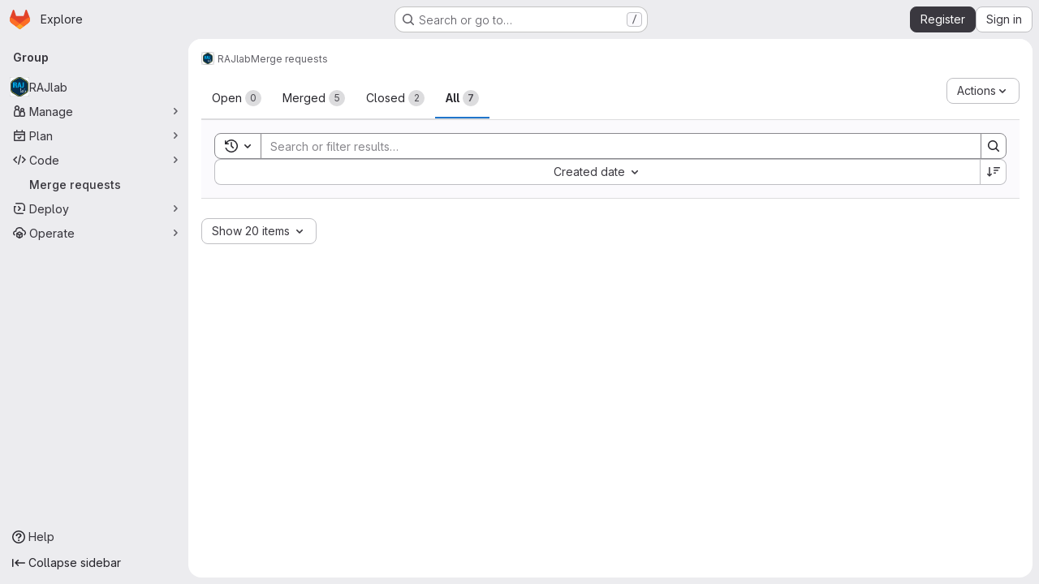

--- FILE ---
content_type: text/javascript; charset=utf-8
request_url: https://git.ok1kvk.cz/assets/webpack/pages.groups.merge_requests.293032e4.chunk.js
body_size: 66411
content:
(this.webpackJsonp=this.webpackJsonp||[]).push([["pages.groups.merge_requests","814f5a10","vendors-gfm_copy_extra-shortcutsBundle"],{"+1Q1":function(e,t,i){"use strict";var n=i("zIFf"),a=i("/lV4"),r={components:{UserAvatarLink:i("ZHzM").a},directives:{GlTooltip:n.a},props:{assignees:{type:Array,required:!0},iconSize:{type:Number,required:!1,default:24},imgCssClasses:{type:String,required:!1,default:""},maxVisible:{type:Number,required:!1,default:3}},data:()=>({maxAssignees:99}),computed:{assigneesToShow(){const e=this.assignees.length-this.numHiddenAssignees;return this.assignees.slice(0,e)},assigneesCounterTooltip(){return Object(a.j)(Object(a.a)("%{count} more assignees"),{count:this.numHiddenAssignees})},numHiddenAssignees(){return this.assignees.length>this.maxVisible?this.assignees.length-this.maxVisible+1:0},assigneeCounterLabel(){return this.numHiddenAssignees>this.maxAssignees?this.maxAssignees+"+":"+"+this.numHiddenAssignees}},methods:{avatarUrlTitle:e=>Object(a.j)(Object(a.a)("Assigned to %{assigneeName}"),{assigneeName:e.name}),assigneeHref:e=>e.web_path||e.webPath,avatarUrl:e=>e.avatar_url||e.avatarUrl}},s=i("tBpV"),o=Object(s.a)(r,(function(){var e=this,t=e._self._c;return t("div",[e._l(e.assigneesToShow,(function(i){return t("user-avatar-link",{key:i.id,staticClass:"js-no-trigger author-link",attrs:{"link-href":e.assigneeHref(i),"img-alt":e.avatarUrlTitle(i),"img-css-classes":e.imgCssClasses,"img-css-wrapper-classes":"gl-inline-flex","img-src":e.avatarUrl(i),"img-size":e.iconSize,"tooltip-placement":"bottom","data-testid":"assignee-link"}},[t("span",{staticClass:"js-assignee-tooltip"},[t("span",{staticClass:"gl-block gl-font-bold"},[e._v(e._s(e.s__("Label|Assignee")))]),e._v(" "+e._s(i.name)+"\n      "),i.username?t("span",[e._v("@"+e._s(i.username))]):e._e()])])})),e._v(" "),e.numHiddenAssignees>0?t("span",{directives:[{name:"gl-tooltip",rawName:"v-gl-tooltip.bottom",modifiers:{bottom:!0}}],staticClass:"avatar-counter",attrs:{title:e.assigneesCounterTooltip,"data-testid":"avatar-counter-content"}},[e._v(e._s(e.assigneeCounterLabel))]):e._e()],2)}),[],!1,null,null,null);t.a=o.exports},"+Vaw":function(e,t,i){"use strict";i.d(t,"a",(function(){return s})),i.d(t,"b",(function(){return o}));var n=i("zNqO"),a=i("EXdk"),r=i("Cn4y");const s={stacked:Object(r.b)(a.i,!1)},o=Object(n.c)({props:s,computed:{isStacked(){const{stacked:e}=this;return""===e||e},isStackedAlways(){return!0===this.isStacked},stackedTableClasses(){const{isStackedAlways:e}=this;return{"b-table-stacked":e,["b-table-stacked-"+this.stacked]:!e&&this.isStacked}}}})},"2YZk":function(e,t){var i={kind:"Document",definitions:[{kind:"OperationDefinition",operation:"query",name:{kind:"Name",value:"getGroupMergeRequestsCount"},variableDefinitions:[{kind:"VariableDefinition",variable:{kind:"Variable",name:{kind:"Name",value:"fullPath"}},type:{kind:"NonNullType",type:{kind:"NamedType",name:{kind:"Name",value:"ID"}}},directives:[]},{kind:"VariableDefinition",variable:{kind:"Variable",name:{kind:"Name",value:"search"}},type:{kind:"NamedType",name:{kind:"Name",value:"String"}},directives:[]},{kind:"VariableDefinition",variable:{kind:"Variable",name:{kind:"Name",value:"approvedBy"}},type:{kind:"ListType",type:{kind:"NonNullType",type:{kind:"NamedType",name:{kind:"Name",value:"String"}}}},directives:[]},{kind:"VariableDefinition",variable:{kind:"Variable",name:{kind:"Name",value:"assigneeUsernames"}},type:{kind:"NamedType",name:{kind:"Name",value:"String"}},directives:[]},{kind:"VariableDefinition",variable:{kind:"Variable",name:{kind:"Name",value:"assigneeWildcardId"}},type:{kind:"NamedType",name:{kind:"Name",value:"AssigneeWildcardId"}},directives:[]},{kind:"VariableDefinition",variable:{kind:"Variable",name:{kind:"Name",value:"reviewerUsername"}},type:{kind:"NamedType",name:{kind:"Name",value:"String"}},directives:[]},{kind:"VariableDefinition",variable:{kind:"Variable",name:{kind:"Name",value:"reviewerWildcardId"}},type:{kind:"NamedType",name:{kind:"Name",value:"ReviewerWildcardId"}},directives:[]},{kind:"VariableDefinition",variable:{kind:"Variable",name:{kind:"Name",value:"authorUsername"}},type:{kind:"NamedType",name:{kind:"Name",value:"String"}},directives:[]},{kind:"VariableDefinition",variable:{kind:"Variable",name:{kind:"Name",value:"draft"}},type:{kind:"NamedType",name:{kind:"Name",value:"Boolean"}},directives:[]},{kind:"VariableDefinition",variable:{kind:"Variable",name:{kind:"Name",value:"labelName"}},type:{kind:"ListType",type:{kind:"NonNullType",type:{kind:"NamedType",name:{kind:"Name",value:"String"}}}},directives:[]},{kind:"VariableDefinition",variable:{kind:"Variable",name:{kind:"Name",value:"releaseTag"}},type:{kind:"NamedType",name:{kind:"Name",value:"String"}},directives:[]},{kind:"VariableDefinition",variable:{kind:"Variable",name:{kind:"Name",value:"mergeUser"}},type:{kind:"NamedType",name:{kind:"Name",value:"String"}},directives:[]},{kind:"VariableDefinition",variable:{kind:"Variable",name:{kind:"Name",value:"milestoneTitle"}},type:{kind:"NamedType",name:{kind:"Name",value:"String"}},directives:[]},{kind:"VariableDefinition",variable:{kind:"Variable",name:{kind:"Name",value:"milestoneWildcardId"}},type:{kind:"NamedType",name:{kind:"Name",value:"MilestoneWildcardId"}},directives:[]},{kind:"VariableDefinition",variable:{kind:"Variable",name:{kind:"Name",value:"myReactionEmoji"}},type:{kind:"NamedType",name:{kind:"Name",value:"String"}},directives:[]},{kind:"VariableDefinition",variable:{kind:"Variable",name:{kind:"Name",value:"sourceBranches"}},type:{kind:"ListType",type:{kind:"NonNullType",type:{kind:"NamedType",name:{kind:"Name",value:"String"}}}},directives:[]},{kind:"VariableDefinition",variable:{kind:"Variable",name:{kind:"Name",value:"targetBranches"}},type:{kind:"ListType",type:{kind:"NonNullType",type:{kind:"NamedType",name:{kind:"Name",value:"String"}}}},directives:[]},{kind:"VariableDefinition",variable:{kind:"Variable",name:{kind:"Name",value:"deployedBefore"}},type:{kind:"NamedType",name:{kind:"Name",value:"Time"}},directives:[]},{kind:"VariableDefinition",variable:{kind:"Variable",name:{kind:"Name",value:"deployedAfter"}},type:{kind:"NamedType",name:{kind:"Name",value:"Time"}},directives:[]},{kind:"VariableDefinition",variable:{kind:"Variable",name:{kind:"Name",value:"environmentName"}},type:{kind:"NamedType",name:{kind:"Name",value:"String"}},directives:[]},{kind:"VariableDefinition",variable:{kind:"Variable",name:{kind:"Name",value:"subscribed"}},type:{kind:"NamedType",name:{kind:"Name",value:"SubscriptionStatus"}},directives:[]},{kind:"VariableDefinition",variable:{kind:"Variable",name:{kind:"Name",value:"mergedBefore"}},type:{kind:"NamedType",name:{kind:"Name",value:"Time"}},directives:[]},{kind:"VariableDefinition",variable:{kind:"Variable",name:{kind:"Name",value:"mergedAfter"}},type:{kind:"NamedType",name:{kind:"Name",value:"Time"}},directives:[]},{kind:"VariableDefinition",variable:{kind:"Variable",name:{kind:"Name",value:"not"}},type:{kind:"NamedType",name:{kind:"Name",value:"MergeRequestsResolverNegatedParams"}},directives:[]},{kind:"VariableDefinition",variable:{kind:"Variable",name:{kind:"Name",value:"or"}},type:{kind:"NamedType",name:{kind:"Name",value:"UnionedMergeRequestFilterInput"}},directives:[]},{kind:"VariableDefinition",variable:{kind:"Variable",name:{kind:"Name",value:"maxCount"}},type:{kind:"NamedType",name:{kind:"Name",value:"Int"}},directives:[]}],directives:[],selectionSet:{kind:"SelectionSet",selections:[{kind:"Field",alias:{kind:"Name",value:"namespace"},name:{kind:"Name",value:"group"},arguments:[{kind:"Argument",name:{kind:"Name",value:"fullPath"},value:{kind:"Variable",name:{kind:"Name",value:"fullPath"}}}],directives:[],selectionSet:{kind:"SelectionSet",selections:[{kind:"Field",name:{kind:"Name",value:"id"},arguments:[],directives:[]},{kind:"Field",alias:{kind:"Name",value:"openedMergeRequests"},name:{kind:"Name",value:"mergeRequests"},arguments:[{kind:"Argument",name:{kind:"Name",value:"state"},value:{kind:"EnumValue",value:"opened"}},{kind:"Argument",name:{kind:"Name",value:"search"},value:{kind:"Variable",name:{kind:"Name",value:"search"}}},{kind:"Argument",name:{kind:"Name",value:"approvedBy"},value:{kind:"Variable",name:{kind:"Name",value:"approvedBy"}}},{kind:"Argument",name:{kind:"Name",value:"assigneeUsername"},value:{kind:"Variable",name:{kind:"Name",value:"assigneeUsernames"}}},{kind:"Argument",name:{kind:"Name",value:"assigneeWildcardId"},value:{kind:"Variable",name:{kind:"Name",value:"assigneeWildcardId"}}},{kind:"Argument",name:{kind:"Name",value:"reviewerUsername"},value:{kind:"Variable",name:{kind:"Name",value:"reviewerUsername"}}},{kind:"Argument",name:{kind:"Name",value:"reviewerWildcardId"},value:{kind:"Variable",name:{kind:"Name",value:"reviewerWildcardId"}}},{kind:"Argument",name:{kind:"Name",value:"authorUsername"},value:{kind:"Variable",name:{kind:"Name",value:"authorUsername"}}},{kind:"Argument",name:{kind:"Name",value:"draft"},value:{kind:"Variable",name:{kind:"Name",value:"draft"}}},{kind:"Argument",name:{kind:"Name",value:"labelName"},value:{kind:"Variable",name:{kind:"Name",value:"labelName"}}},{kind:"Argument",name:{kind:"Name",value:"releaseTag"},value:{kind:"Variable",name:{kind:"Name",value:"releaseTag"}}},{kind:"Argument",name:{kind:"Name",value:"mergedBy"},value:{kind:"Variable",name:{kind:"Name",value:"mergeUser"}}},{kind:"Argument",name:{kind:"Name",value:"milestoneTitle"},value:{kind:"Variable",name:{kind:"Name",value:"milestoneTitle"}}},{kind:"Argument",name:{kind:"Name",value:"milestoneWildcardId"},value:{kind:"Variable",name:{kind:"Name",value:"milestoneWildcardId"}}},{kind:"Argument",name:{kind:"Name",value:"myReactionEmoji"},value:{kind:"Variable",name:{kind:"Name",value:"myReactionEmoji"}}},{kind:"Argument",name:{kind:"Name",value:"sourceBranches"},value:{kind:"Variable",name:{kind:"Name",value:"sourceBranches"}}},{kind:"Argument",name:{kind:"Name",value:"targetBranches"},value:{kind:"Variable",name:{kind:"Name",value:"targetBranches"}}},{kind:"Argument",name:{kind:"Name",value:"deployedBefore"},value:{kind:"Variable",name:{kind:"Name",value:"deployedBefore"}}},{kind:"Argument",name:{kind:"Name",value:"deployedAfter"},value:{kind:"Variable",name:{kind:"Name",value:"deployedAfter"}}},{kind:"Argument",name:{kind:"Name",value:"environmentName"},value:{kind:"Variable",name:{kind:"Name",value:"environmentName"}}},{kind:"Argument",name:{kind:"Name",value:"subscribed"},value:{kind:"Variable",name:{kind:"Name",value:"subscribed"}}},{kind:"Argument",name:{kind:"Name",value:"mergedBefore"},value:{kind:"Variable",name:{kind:"Name",value:"mergedBefore"}}},{kind:"Argument",name:{kind:"Name",value:"mergedAfter"},value:{kind:"Variable",name:{kind:"Name",value:"mergedAfter"}}},{kind:"Argument",name:{kind:"Name",value:"not"},value:{kind:"Variable",name:{kind:"Name",value:"not"}}},{kind:"Argument",name:{kind:"Name",value:"or"},value:{kind:"Variable",name:{kind:"Name",value:"or"}}},{kind:"Argument",name:{kind:"Name",value:"includeSubgroups"},value:{kind:"BooleanValue",value:!0}}],directives:[],selectionSet:{kind:"SelectionSet",selections:[{kind:"Field",name:{kind:"Name",value:"count"},arguments:[{kind:"Argument",name:{kind:"Name",value:"limit"},value:{kind:"Variable",name:{kind:"Name",value:"maxCount"}}}],directives:[]}]}},{kind:"Field",alias:{kind:"Name",value:"mergedMergeRequests"},name:{kind:"Name",value:"mergeRequests"},arguments:[{kind:"Argument",name:{kind:"Name",value:"state"},value:{kind:"EnumValue",value:"merged"}},{kind:"Argument",name:{kind:"Name",value:"search"},value:{kind:"Variable",name:{kind:"Name",value:"search"}}},{kind:"Argument",name:{kind:"Name",value:"approvedBy"},value:{kind:"Variable",name:{kind:"Name",value:"approvedBy"}}},{kind:"Argument",name:{kind:"Name",value:"assigneeUsername"},value:{kind:"Variable",name:{kind:"Name",value:"assigneeUsernames"}}},{kind:"Argument",name:{kind:"Name",value:"assigneeWildcardId"},value:{kind:"Variable",name:{kind:"Name",value:"assigneeWildcardId"}}},{kind:"Argument",name:{kind:"Name",value:"reviewerUsername"},value:{kind:"Variable",name:{kind:"Name",value:"reviewerUsername"}}},{kind:"Argument",name:{kind:"Name",value:"reviewerWildcardId"},value:{kind:"Variable",name:{kind:"Name",value:"reviewerWildcardId"}}},{kind:"Argument",name:{kind:"Name",value:"authorUsername"},value:{kind:"Variable",name:{kind:"Name",value:"authorUsername"}}},{kind:"Argument",name:{kind:"Name",value:"draft"},value:{kind:"Variable",name:{kind:"Name",value:"draft"}}},{kind:"Argument",name:{kind:"Name",value:"labelName"},value:{kind:"Variable",name:{kind:"Name",value:"labelName"}}},{kind:"Argument",name:{kind:"Name",value:"releaseTag"},value:{kind:"Variable",name:{kind:"Name",value:"releaseTag"}}},{kind:"Argument",name:{kind:"Name",value:"mergedBy"},value:{kind:"Variable",name:{kind:"Name",value:"mergeUser"}}},{kind:"Argument",name:{kind:"Name",value:"milestoneTitle"},value:{kind:"Variable",name:{kind:"Name",value:"milestoneTitle"}}},{kind:"Argument",name:{kind:"Name",value:"milestoneWildcardId"},value:{kind:"Variable",name:{kind:"Name",value:"milestoneWildcardId"}}},{kind:"Argument",name:{kind:"Name",value:"myReactionEmoji"},value:{kind:"Variable",name:{kind:"Name",value:"myReactionEmoji"}}},{kind:"Argument",name:{kind:"Name",value:"sourceBranches"},value:{kind:"Variable",name:{kind:"Name",value:"sourceBranches"}}},{kind:"Argument",name:{kind:"Name",value:"targetBranches"},value:{kind:"Variable",name:{kind:"Name",value:"targetBranches"}}},{kind:"Argument",name:{kind:"Name",value:"deployedBefore"},value:{kind:"Variable",name:{kind:"Name",value:"deployedBefore"}}},{kind:"Argument",name:{kind:"Name",value:"deployedAfter"},value:{kind:"Variable",name:{kind:"Name",value:"deployedAfter"}}},{kind:"Argument",name:{kind:"Name",value:"environmentName"},value:{kind:"Variable",name:{kind:"Name",value:"environmentName"}}},{kind:"Argument",name:{kind:"Name",value:"subscribed"},value:{kind:"Variable",name:{kind:"Name",value:"subscribed"}}},{kind:"Argument",name:{kind:"Name",value:"mergedBefore"},value:{kind:"Variable",name:{kind:"Name",value:"mergedBefore"}}},{kind:"Argument",name:{kind:"Name",value:"mergedAfter"},value:{kind:"Variable",name:{kind:"Name",value:"mergedAfter"}}},{kind:"Argument",name:{kind:"Name",value:"not"},value:{kind:"Variable",name:{kind:"Name",value:"not"}}},{kind:"Argument",name:{kind:"Name",value:"or"},value:{kind:"Variable",name:{kind:"Name",value:"or"}}},{kind:"Argument",name:{kind:"Name",value:"includeSubgroups"},value:{kind:"BooleanValue",value:!0}}],directives:[],selectionSet:{kind:"SelectionSet",selections:[{kind:"Field",name:{kind:"Name",value:"count"},arguments:[{kind:"Argument",name:{kind:"Name",value:"limit"},value:{kind:"Variable",name:{kind:"Name",value:"maxCount"}}}],directives:[]}]}},{kind:"Field",alias:{kind:"Name",value:"closedMergeRequests"},name:{kind:"Name",value:"mergeRequests"},arguments:[{kind:"Argument",name:{kind:"Name",value:"state"},value:{kind:"EnumValue",value:"closed"}},{kind:"Argument",name:{kind:"Name",value:"search"},value:{kind:"Variable",name:{kind:"Name",value:"search"}}},{kind:"Argument",name:{kind:"Name",value:"approvedBy"},value:{kind:"Variable",name:{kind:"Name",value:"approvedBy"}}},{kind:"Argument",name:{kind:"Name",value:"assigneeUsername"},value:{kind:"Variable",name:{kind:"Name",value:"assigneeUsernames"}}},{kind:"Argument",name:{kind:"Name",value:"assigneeWildcardId"},value:{kind:"Variable",name:{kind:"Name",value:"assigneeWildcardId"}}},{kind:"Argument",name:{kind:"Name",value:"reviewerUsername"},value:{kind:"Variable",name:{kind:"Name",value:"reviewerUsername"}}},{kind:"Argument",name:{kind:"Name",value:"reviewerWildcardId"},value:{kind:"Variable",name:{kind:"Name",value:"reviewerWildcardId"}}},{kind:"Argument",name:{kind:"Name",value:"authorUsername"},value:{kind:"Variable",name:{kind:"Name",value:"authorUsername"}}},{kind:"Argument",name:{kind:"Name",value:"draft"},value:{kind:"Variable",name:{kind:"Name",value:"draft"}}},{kind:"Argument",name:{kind:"Name",value:"labelName"},value:{kind:"Variable",name:{kind:"Name",value:"labelName"}}},{kind:"Argument",name:{kind:"Name",value:"releaseTag"},value:{kind:"Variable",name:{kind:"Name",value:"releaseTag"}}},{kind:"Argument",name:{kind:"Name",value:"mergedBy"},value:{kind:"Variable",name:{kind:"Name",value:"mergeUser"}}},{kind:"Argument",name:{kind:"Name",value:"milestoneTitle"},value:{kind:"Variable",name:{kind:"Name",value:"milestoneTitle"}}},{kind:"Argument",name:{kind:"Name",value:"milestoneWildcardId"},value:{kind:"Variable",name:{kind:"Name",value:"milestoneWildcardId"}}},{kind:"Argument",name:{kind:"Name",value:"myReactionEmoji"},value:{kind:"Variable",name:{kind:"Name",value:"myReactionEmoji"}}},{kind:"Argument",name:{kind:"Name",value:"sourceBranches"},value:{kind:"Variable",name:{kind:"Name",value:"sourceBranches"}}},{kind:"Argument",name:{kind:"Name",value:"targetBranches"},value:{kind:"Variable",name:{kind:"Name",value:"targetBranches"}}},{kind:"Argument",name:{kind:"Name",value:"deployedBefore"},value:{kind:"Variable",name:{kind:"Name",value:"deployedBefore"}}},{kind:"Argument",name:{kind:"Name",value:"deployedAfter"},value:{kind:"Variable",name:{kind:"Name",value:"deployedAfter"}}},{kind:"Argument",name:{kind:"Name",value:"environmentName"},value:{kind:"Variable",name:{kind:"Name",value:"environmentName"}}},{kind:"Argument",name:{kind:"Name",value:"subscribed"},value:{kind:"Variable",name:{kind:"Name",value:"subscribed"}}},{kind:"Argument",name:{kind:"Name",value:"mergedBefore"},value:{kind:"Variable",name:{kind:"Name",value:"mergedBefore"}}},{kind:"Argument",name:{kind:"Name",value:"mergedAfter"},value:{kind:"Variable",name:{kind:"Name",value:"mergedAfter"}}},{kind:"Argument",name:{kind:"Name",value:"not"},value:{kind:"Variable",name:{kind:"Name",value:"not"}}},{kind:"Argument",name:{kind:"Name",value:"or"},value:{kind:"Variable",name:{kind:"Name",value:"or"}}},{kind:"Argument",name:{kind:"Name",value:"includeSubgroups"},value:{kind:"BooleanValue",value:!0}}],directives:[],selectionSet:{kind:"SelectionSet",selections:[{kind:"Field",name:{kind:"Name",value:"count"},arguments:[{kind:"Argument",name:{kind:"Name",value:"limit"},value:{kind:"Variable",name:{kind:"Name",value:"maxCount"}}}],directives:[]}]}},{kind:"Field",alias:{kind:"Name",value:"allMergeRequests"},name:{kind:"Name",value:"mergeRequests"},arguments:[{kind:"Argument",name:{kind:"Name",value:"state"},value:{kind:"EnumValue",value:"all"}},{kind:"Argument",name:{kind:"Name",value:"search"},value:{kind:"Variable",name:{kind:"Name",value:"search"}}},{kind:"Argument",name:{kind:"Name",value:"approvedBy"},value:{kind:"Variable",name:{kind:"Name",value:"approvedBy"}}},{kind:"Argument",name:{kind:"Name",value:"assigneeUsername"},value:{kind:"Variable",name:{kind:"Name",value:"assigneeUsernames"}}},{kind:"Argument",name:{kind:"Name",value:"assigneeWildcardId"},value:{kind:"Variable",name:{kind:"Name",value:"assigneeWildcardId"}}},{kind:"Argument",name:{kind:"Name",value:"reviewerUsername"},value:{kind:"Variable",name:{kind:"Name",value:"reviewerUsername"}}},{kind:"Argument",name:{kind:"Name",value:"reviewerWildcardId"},value:{kind:"Variable",name:{kind:"Name",value:"reviewerWildcardId"}}},{kind:"Argument",name:{kind:"Name",value:"authorUsername"},value:{kind:"Variable",name:{kind:"Name",value:"authorUsername"}}},{kind:"Argument",name:{kind:"Name",value:"draft"},value:{kind:"Variable",name:{kind:"Name",value:"draft"}}},{kind:"Argument",name:{kind:"Name",value:"labelName"},value:{kind:"Variable",name:{kind:"Name",value:"labelName"}}},{kind:"Argument",name:{kind:"Name",value:"releaseTag"},value:{kind:"Variable",name:{kind:"Name",value:"releaseTag"}}},{kind:"Argument",name:{kind:"Name",value:"mergedBy"},value:{kind:"Variable",name:{kind:"Name",value:"mergeUser"}}},{kind:"Argument",name:{kind:"Name",value:"milestoneTitle"},value:{kind:"Variable",name:{kind:"Name",value:"milestoneTitle"}}},{kind:"Argument",name:{kind:"Name",value:"milestoneWildcardId"},value:{kind:"Variable",name:{kind:"Name",value:"milestoneWildcardId"}}},{kind:"Argument",name:{kind:"Name",value:"myReactionEmoji"},value:{kind:"Variable",name:{kind:"Name",value:"myReactionEmoji"}}},{kind:"Argument",name:{kind:"Name",value:"sourceBranches"},value:{kind:"Variable",name:{kind:"Name",value:"sourceBranches"}}},{kind:"Argument",name:{kind:"Name",value:"targetBranches"},value:{kind:"Variable",name:{kind:"Name",value:"targetBranches"}}},{kind:"Argument",name:{kind:"Name",value:"deployedBefore"},value:{kind:"Variable",name:{kind:"Name",value:"deployedBefore"}}},{kind:"Argument",name:{kind:"Name",value:"deployedAfter"},value:{kind:"Variable",name:{kind:"Name",value:"deployedAfter"}}},{kind:"Argument",name:{kind:"Name",value:"environmentName"},value:{kind:"Variable",name:{kind:"Name",value:"environmentName"}}},{kind:"Argument",name:{kind:"Name",value:"subscribed"},value:{kind:"Variable",name:{kind:"Name",value:"subscribed"}}},{kind:"Argument",name:{kind:"Name",value:"mergedBefore"},value:{kind:"Variable",name:{kind:"Name",value:"mergedBefore"}}},{kind:"Argument",name:{kind:"Name",value:"mergedAfter"},value:{kind:"Variable",name:{kind:"Name",value:"mergedAfter"}}},{kind:"Argument",name:{kind:"Name",value:"not"},value:{kind:"Variable",name:{kind:"Name",value:"not"}}},{kind:"Argument",name:{kind:"Name",value:"or"},value:{kind:"Variable",name:{kind:"Name",value:"or"}}},{kind:"Argument",name:{kind:"Name",value:"includeSubgroups"},value:{kind:"BooleanValue",value:!0}}],directives:[],selectionSet:{kind:"SelectionSet",selections:[{kind:"Field",name:{kind:"Name",value:"count"},arguments:[{kind:"Argument",name:{kind:"Name",value:"limit"},value:{kind:"Variable",name:{kind:"Name",value:"maxCount"}}}],directives:[]}]}}]}}]}}],loc:{start:0,end:4591}};i.loc.source={body:"query getGroupMergeRequestsCount(\n  $fullPath: ID!\n  $search: String\n  $approvedBy: [String!]\n  $assigneeUsernames: String\n  $assigneeWildcardId: AssigneeWildcardId\n  $reviewerUsername: String\n  $reviewerWildcardId: ReviewerWildcardId\n  $authorUsername: String\n  $draft: Boolean\n  $labelName: [String!]\n  $releaseTag: String\n  $mergeUser: String\n  $milestoneTitle: String\n  $milestoneWildcardId: MilestoneWildcardId\n  $myReactionEmoji: String\n  $sourceBranches: [String!]\n  $targetBranches: [String!]\n  $deployedBefore: Time\n  $deployedAfter: Time\n  $environmentName: String\n  $subscribed: SubscriptionStatus\n  $mergedBefore: Time\n  $mergedAfter: Time\n  $not: MergeRequestsResolverNegatedParams\n  $or: UnionedMergeRequestFilterInput\n  $maxCount: Int\n) {\n  namespace: group(fullPath: $fullPath) {\n    id\n    openedMergeRequests: mergeRequests(\n      state: opened\n      search: $search\n      approvedBy: $approvedBy\n      assigneeUsername: $assigneeUsernames\n      assigneeWildcardId: $assigneeWildcardId\n      reviewerUsername: $reviewerUsername\n      reviewerWildcardId: $reviewerWildcardId\n      authorUsername: $authorUsername\n      draft: $draft\n      labelName: $labelName\n      releaseTag: $releaseTag\n      mergedBy: $mergeUser\n      milestoneTitle: $milestoneTitle\n      milestoneWildcardId: $milestoneWildcardId\n      myReactionEmoji: $myReactionEmoji\n      sourceBranches: $sourceBranches\n      targetBranches: $targetBranches\n      deployedBefore: $deployedBefore\n      deployedAfter: $deployedAfter\n      environmentName: $environmentName\n      subscribed: $subscribed\n      mergedBefore: $mergedBefore\n      mergedAfter: $mergedAfter\n      not: $not\n      or: $or\n      includeSubgroups: true\n    ) {\n      count(limit: $maxCount)\n    }\n    mergedMergeRequests: mergeRequests(\n      state: merged\n      search: $search\n      approvedBy: $approvedBy\n      assigneeUsername: $assigneeUsernames\n      assigneeWildcardId: $assigneeWildcardId\n      reviewerUsername: $reviewerUsername\n      reviewerWildcardId: $reviewerWildcardId\n      authorUsername: $authorUsername\n      draft: $draft\n      labelName: $labelName\n      releaseTag: $releaseTag\n      mergedBy: $mergeUser\n      milestoneTitle: $milestoneTitle\n      milestoneWildcardId: $milestoneWildcardId\n      myReactionEmoji: $myReactionEmoji\n      sourceBranches: $sourceBranches\n      targetBranches: $targetBranches\n      deployedBefore: $deployedBefore\n      deployedAfter: $deployedAfter\n      environmentName: $environmentName\n      subscribed: $subscribed\n      mergedBefore: $mergedBefore\n      mergedAfter: $mergedAfter\n      not: $not\n      or: $or\n      includeSubgroups: true\n    ) {\n      count(limit: $maxCount)\n    }\n    closedMergeRequests: mergeRequests(\n      state: closed\n      search: $search\n      approvedBy: $approvedBy\n      assigneeUsername: $assigneeUsernames\n      assigneeWildcardId: $assigneeWildcardId\n      reviewerUsername: $reviewerUsername\n      reviewerWildcardId: $reviewerWildcardId\n      authorUsername: $authorUsername\n      draft: $draft\n      labelName: $labelName\n      releaseTag: $releaseTag\n      mergedBy: $mergeUser\n      milestoneTitle: $milestoneTitle\n      milestoneWildcardId: $milestoneWildcardId\n      myReactionEmoji: $myReactionEmoji\n      sourceBranches: $sourceBranches\n      targetBranches: $targetBranches\n      deployedBefore: $deployedBefore\n      deployedAfter: $deployedAfter\n      environmentName: $environmentName\n      subscribed: $subscribed\n      mergedBefore: $mergedBefore\n      mergedAfter: $mergedAfter\n      not: $not\n      or: $or\n      includeSubgroups: true\n    ) {\n      count(limit: $maxCount)\n    }\n    allMergeRequests: mergeRequests(\n      state: all\n      search: $search\n      approvedBy: $approvedBy\n      assigneeUsername: $assigneeUsernames\n      assigneeWildcardId: $assigneeWildcardId\n      reviewerUsername: $reviewerUsername\n      reviewerWildcardId: $reviewerWildcardId\n      authorUsername: $authorUsername\n      draft: $draft\n      labelName: $labelName\n      releaseTag: $releaseTag\n      mergedBy: $mergeUser\n      milestoneTitle: $milestoneTitle\n      milestoneWildcardId: $milestoneWildcardId\n      myReactionEmoji: $myReactionEmoji\n      sourceBranches: $sourceBranches\n      targetBranches: $targetBranches\n      deployedBefore: $deployedBefore\n      deployedAfter: $deployedAfter\n      environmentName: $environmentName\n      subscribed: $subscribed\n      mergedBefore: $mergedBefore\n      mergedAfter: $mergedAfter\n      not: $not\n      or: $or\n      includeSubgroups: true\n    ) {\n      count(limit: $maxCount)\n    }\n  }\n}\n",name:"GraphQL request",locationOffset:{line:1,column:1}};var n={};function a(e,t){for(var i=0;i<e.definitions.length;i++){var n=e.definitions[i];if(n.name&&n.name.value==t)return n}}i.definitions.forEach((function(e){if(e.name){var t=new Set;!function e(t,i){if("FragmentSpread"===t.kind)i.add(t.name.value);else if("VariableDefinition"===t.kind){var n=t.type;"NamedType"===n.kind&&i.add(n.name.value)}t.selectionSet&&t.selectionSet.selections.forEach((function(t){e(t,i)})),t.variableDefinitions&&t.variableDefinitions.forEach((function(t){e(t,i)})),t.definitions&&t.definitions.forEach((function(t){e(t,i)}))}(e,t),n[e.name.value]=t}})),e.exports=i,e.exports.getGroupMergeRequestsCount=function(e,t){var i={kind:e.kind,definitions:[a(e,t)]};e.hasOwnProperty("loc")&&(i.loc=e.loc);var r=n[t]||new Set,s=new Set,o=new Set;for(r.forEach((function(e){o.add(e)}));o.size>0;){var l=o;o=new Set,l.forEach((function(e){s.has(e)||(s.add(e),(n[e]||new Set).forEach((function(e){o.add(e)})))}))}return s.forEach((function(t){var n=a(e,t);n&&i.definitions.push(n)})),i}(i,"getGroupMergeRequestsCount")},"3Mad":function(e,t,i){"use strict";i.d(t,"a",(function(){return c})),i.d(t,"b",(function(){return m}));i("UezY"),i("z6RN"),i("hG7+"),i("v2fZ");var n=i("zNqO"),a=i("EXdk"),r=i("MHCW"),s=i("dJQL"),o=i("Cn4y"),l=i("fCkf"),d=i("Z48/"),u=i("nbER");const c={bordered:Object(o.b)(a.g,!1),borderless:Object(o.b)(a.g,!1),captionTop:Object(o.b)(a.g,!1),dark:Object(o.b)(a.g,!1),fixed:Object(o.b)(a.g,!1),hover:Object(o.b)(a.g,!1),noBorderCollapse:Object(o.b)(a.g,!1),outlined:Object(o.b)(a.g,!1),responsive:Object(o.b)(a.i,!1),small:Object(o.b)(a.g,!1),stickyHeader:Object(o.b)(a.i,!1),striped:Object(o.b)(a.g,!1),tableClass:Object(o.b)(a.e),tableVariant:Object(o.b)(a.r)},m=Object(n.c)({mixins:[u.a],provide(){var e=this;return{getBvTable:function(){return e}}},inheritAttrs:!1,props:c,computed:{isTableSimple:()=>!1,isResponsive(){const{responsive:e}=this;return""===e||e},isStickyHeader(){let{stickyHeader:e}=this;return e=""===e||e,!this.isStacked&&e},wrapperClasses(){const{isResponsive:e}=this;return[this.isStickyHeader?"b-table-sticky-header":"",!0===e?"table-responsive":e?"table-responsive table-responsive-"+this.responsive:""].filter(r.a)},wrapperStyles(){const{isStickyHeader:e}=this;return e&&!Object(s.b)(e)?{maxHeight:e}:{}},tableClasses(){let{hover:e,tableVariant:t,selectableTableClasses:i,stackedTableClasses:n,tableClass:a,computedBusy:r}=Object(l.a)(this);return e=this.isTableSimple?e:e&&this.computedItems.length>0&&!r,[a,{"table-striped":this.striped,"table-hover":e,"table-dark":this.dark,"table-bordered":this.bordered,"table-borderless":this.borderless,"table-sm":this.small,"gl-border":this.outlined,"b-table-fixed":this.fixed,"b-table-caption-top":this.captionTop,"b-table-no-border-collapse":this.noBorderCollapse},t?`${this.dark?"bg":"table"}-${t}`:"",n,i]},tableAttrs(){const{computedItems:e,filteredItems:t,computedFields:i,selectableTableAttrs:n,computedBusy:a}=Object(l.a)(this),r=this.isTableSimple?{}:{"aria-busy":Object(d.e)(a),"aria-colcount":Object(d.e)(i.length),"aria-describedby":this.bvAttrs["aria-describedby"]||this.$refs.caption?this.captionId:null};return{"aria-rowcount":e&&t&&t.length>e.length?Object(d.e)(t.length):null,...this.bvAttrs,id:this.safeId(),role:this.bvAttrs.role||"table",...r,...n}}},render(e){const{wrapperClasses:t,renderCaption:i,renderColgroup:n,renderThead:a,renderTbody:s,renderTfoot:o}=Object(l.a)(this),d=[];this.isTableSimple?d.push(this.normalizeSlot()):(d.push(i?i():null),d.push(n?n():null),d.push(a?a():null),d.push(s?s():null),d.push(o?o():null));const u=e("table",{staticClass:"table b-table",class:this.tableClasses,attrs:this.tableAttrs,key:"b-table"},d.filter(r.a));return t.length>0?e("div",{class:t,style:this.wrapperStyles,key:"wrap"},[u]):u}})},"6hS+":function(e,t,i){var n={kind:"Document",definitions:[{kind:"OperationDefinition",operation:"query",name:{kind:"Name",value:"searchLabels"},variableDefinitions:[{kind:"VariableDefinition",variable:{kind:"Variable",name:{kind:"Name",value:"fullPath"}},type:{kind:"NonNullType",type:{kind:"NamedType",name:{kind:"Name",value:"ID"}}},directives:[]},{kind:"VariableDefinition",variable:{kind:"Variable",name:{kind:"Name",value:"search"}},type:{kind:"NamedType",name:{kind:"Name",value:"String"}},directives:[]},{kind:"VariableDefinition",variable:{kind:"Variable",name:{kind:"Name",value:"isProject"}},type:{kind:"NamedType",name:{kind:"Name",value:"Boolean"}},defaultValue:{kind:"BooleanValue",value:!1},directives:[]}],directives:[],selectionSet:{kind:"SelectionSet",selections:[{kind:"Field",name:{kind:"Name",value:"group"},arguments:[{kind:"Argument",name:{kind:"Name",value:"fullPath"},value:{kind:"Variable",name:{kind:"Name",value:"fullPath"}}}],directives:[{kind:"Directive",name:{kind:"Name",value:"skip"},arguments:[{kind:"Argument",name:{kind:"Name",value:"if"},value:{kind:"Variable",name:{kind:"Name",value:"isProject"}}}]},{kind:"Directive",name:{kind:"Name",value:"persist"},arguments:[]}],selectionSet:{kind:"SelectionSet",selections:[{kind:"Field",name:{kind:"Name",value:"id"},arguments:[],directives:[]},{kind:"Field",name:{kind:"Name",value:"labels"},arguments:[{kind:"Argument",name:{kind:"Name",value:"searchTerm"},value:{kind:"Variable",name:{kind:"Name",value:"search"}}},{kind:"Argument",name:{kind:"Name",value:"includeAncestorGroups"},value:{kind:"BooleanValue",value:!0}},{kind:"Argument",name:{kind:"Name",value:"includeDescendantGroups"},value:{kind:"BooleanValue",value:!0}}],directives:[],selectionSet:{kind:"SelectionSet",selections:[{kind:"Field",name:{kind:"Name",value:"__persist"},arguments:[],directives:[]},{kind:"Field",name:{kind:"Name",value:"nodes"},arguments:[],directives:[],selectionSet:{kind:"SelectionSet",selections:[{kind:"Field",name:{kind:"Name",value:"__persist"},arguments:[],directives:[]},{kind:"FragmentSpread",name:{kind:"Name",value:"Label"},directives:[]}]}}]}}]}},{kind:"Field",name:{kind:"Name",value:"project"},arguments:[{kind:"Argument",name:{kind:"Name",value:"fullPath"},value:{kind:"Variable",name:{kind:"Name",value:"fullPath"}}}],directives:[{kind:"Directive",name:{kind:"Name",value:"include"},arguments:[{kind:"Argument",name:{kind:"Name",value:"if"},value:{kind:"Variable",name:{kind:"Name",value:"isProject"}}}]},{kind:"Directive",name:{kind:"Name",value:"persist"},arguments:[]}],selectionSet:{kind:"SelectionSet",selections:[{kind:"Field",name:{kind:"Name",value:"id"},arguments:[],directives:[]},{kind:"Field",name:{kind:"Name",value:"labels"},arguments:[{kind:"Argument",name:{kind:"Name",value:"searchTerm"},value:{kind:"Variable",name:{kind:"Name",value:"search"}}},{kind:"Argument",name:{kind:"Name",value:"includeAncestorGroups"},value:{kind:"BooleanValue",value:!0}}],directives:[],selectionSet:{kind:"SelectionSet",selections:[{kind:"Field",name:{kind:"Name",value:"__persist"},arguments:[],directives:[]},{kind:"Field",name:{kind:"Name",value:"nodes"},arguments:[],directives:[],selectionSet:{kind:"SelectionSet",selections:[{kind:"Field",name:{kind:"Name",value:"__persist"},arguments:[],directives:[]},{kind:"FragmentSpread",name:{kind:"Name",value:"Label"},directives:[]}]}}]}}]}}]}}],loc:{start:0,end:587}};n.loc.source={body:'#import "./label.fragment.graphql"\n\nquery searchLabels($fullPath: ID!, $search: String, $isProject: Boolean = false) {\n  group(fullPath: $fullPath) @skip(if: $isProject) @persist {\n    id\n    labels(searchTerm: $search, includeAncestorGroups: true, includeDescendantGroups: true) {\n      __persist\n      nodes {\n        __persist\n        ...Label\n      }\n    }\n  }\n  project(fullPath: $fullPath) @include(if: $isProject) @persist {\n    id\n    labels(searchTerm: $search, includeAncestorGroups: true) {\n      __persist\n      nodes {\n        __persist\n        ...Label\n      }\n    }\n  }\n}\n',name:"GraphQL request",locationOffset:{line:1,column:1}};var a={};n.definitions=n.definitions.concat(i("DQ41").definitions.filter((function(e){if("FragmentDefinition"!==e.kind)return!0;var t=e.name.value;return!a[t]&&(a[t]=!0,!0)})));var r={};function s(e,t){for(var i=0;i<e.definitions.length;i++){var n=e.definitions[i];if(n.name&&n.name.value==t)return n}}n.definitions.forEach((function(e){if(e.name){var t=new Set;!function e(t,i){if("FragmentSpread"===t.kind)i.add(t.name.value);else if("VariableDefinition"===t.kind){var n=t.type;"NamedType"===n.kind&&i.add(n.name.value)}t.selectionSet&&t.selectionSet.selections.forEach((function(t){e(t,i)})),t.variableDefinitions&&t.variableDefinitions.forEach((function(t){e(t,i)})),t.definitions&&t.definitions.forEach((function(t){e(t,i)}))}(e,t),r[e.name.value]=t}})),e.exports=n,e.exports.searchLabels=function(e,t){var i={kind:e.kind,definitions:[s(e,t)]};e.hasOwnProperty("loc")&&(i.loc=e.loc);var n=r[t]||new Set,a=new Set,o=new Set;for(n.forEach((function(e){o.add(e)}));o.size>0;){var l=o;o=new Set,l.forEach((function(e){a.has(e)||(a.add(e),(r[e]||new Set).forEach((function(e){o.add(e)})))}))}return a.forEach((function(t){var n=s(e,t);n&&i.definitions.push(n)})),i}(n,"searchLabels")},"7KAB":function(e,t,i){"use strict";i.r(t),i.d(t,"DISCUSSION_NOTE",(function(){return r})),i.d(t,"DIFF_NOTE",(function(){return s})),i.d(t,"DISCUSSION",(function(){return o})),i.d(t,"NOTE",(function(){return l})),i.d(t,"SYSTEM_NOTE",(function(){return d})),i.d(t,"COMMENT",(function(){return u})),i.d(t,"ISSUE_NOTEABLE_TYPE",(function(){return c})),i.d(t,"EPIC_NOTEABLE_TYPE",(function(){return m})),i.d(t,"MERGE_REQUEST_NOTEABLE_TYPE",(function(){return p})),i.d(t,"SNIPPET_NOTEABLE_TYPE",(function(){return h})),i.d(t,"DESIGN_NOTEABLE_TYPE",(function(){return b})),i.d(t,"COMMIT_NOTEABLE_TYPE",(function(){return f})),i.d(t,"INCIDENT_NOTEABLE_TYPE",(function(){return g})),i.d(t,"UNRESOLVE_NOTE_METHOD_NAME",(function(){return v})),i.d(t,"RESOLVE_NOTE_METHOD_NAME",(function(){return k})),i.d(t,"DESCRIPTION_TYPE",(function(){return y})),i.d(t,"DISCUSSION_FILTERS_DEFAULT_VALUE",(function(){return N})),i.d(t,"COMMENTS_ONLY_FILTER_VALUE",(function(){return w})),i.d(t,"HISTORY_ONLY_FILTER_VALUE",(function(){return S})),i.d(t,"DISCUSSION_TAB_LABEL",(function(){return T})),i.d(t,"NOTE_UNDERSCORE",(function(){return j})),i.d(t,"TIME_DIFFERENCE_VALUE",(function(){return C})),i.d(t,"ASC",(function(){return _})),i.d(t,"DESC",(function(){return O})),i.d(t,"DISCUSSIONS_SORT_ENUM",(function(){return A})),i.d(t,"DISCUSSION_FETCH_TIMEOUT",(function(){return I})),i.d(t,"FETCH_UPDATED_NOTES_DEBOUNCE_TIMEOUT",(function(){return P})),i.d(t,"NOTEABLE_TYPE_MAPPING",(function(){return x})),i.d(t,"DISCUSSION_FILTER_TYPES",(function(){return R})),i.d(t,"toggleStateErrorMessage",(function(){return $})),i.d(t,"MR_FILTER_OPTIONS",(function(){return q})),i.d(t,"MR_FILTER_TRACKING_OPENED",(function(){return E})),i.d(t,"MR_FILTER_TRACKING_USER_COMMENTS",(function(){return B})),i.d(t,"MR_FILTER_TRACKING_BOT_COMMENTS",(function(){return V}));var n=i("AxUD"),a=i("/lV4");const r="DiscussionNote",s="DiffNote",o="discussion",l="note",d="systemNote",u="comment",c="Issue",m="Epic",p="MergeRequest",h="Snippet",b="DesignManagement::Design",f="Commit",g="INCIDENT",v="delete",k="post",y="changed the description",N=0,w=1,S=2,T="show",j="note_",C=10,_="asc",O="desc",A={[_]:"CREATED_ASC",[O]:"CREATED_DESC"},I=750,P=750,x={Issue:c,MergeRequest:p,Epic:m,Incident:g,Commit:f},R={ALL:"all",COMMENTS:"comments",HISTORY:"history"},$={Epic:{[n.d]:Object(a.a)("Something went wrong while reopening the epic. Please try again later."),[n.i]:Object(a.a)("Something went wrong while closing the epic. Please try again later."),[n.j]:Object(a.a)("Something went wrong while closing the epic. Please try again later.")},MergeRequest:{[n.d]:Object(a.a)("Something went wrong while reopening the merge request. Please try again later."),[n.i]:Object(a.a)("Something went wrong while closing the merge request. Please try again later."),[n.j]:Object(a.a)("Something went wrong while closing the merge request. Please try again later.")}},q=[{text:Object(a.a)("Approvals"),value:"approval",systemNoteIcons:["approval","unapproval","check","error"]},{text:Object(a.a)("Assignees & reviewers"),value:"assignees_reviewers",noteText:[Object(a.i)("IssuableEvents|requested review from"),Object(a.i)("IssuableEvents|removed review request for"),Object(a.i)("IssuableEvents|assigned to"),Object(a.i)("IssuableEvents|unassigned")]},{text:Object(a.a)("Comments (from bots)"),value:"bot_comments",bot:!0},{text:Object(a.a)("Comments (from users)"),value:"comments",noteType:["DiscussionNote","DiffNote"],individualNote:!0,noteText:[Object(a.i)("IssuableEvents|resolved all threads")]},{text:Object(a.a)("Commits & branches"),value:"commit_branches",systemNoteIcons:["commit","fork"]},{text:Object(a.a)("Edits"),value:"edits",systemNoteIcons:["pencil","todo-done"]},{text:Object(a.a)("Labels"),value:"labels",systemNoteIcons:["label"]},{text:Object(a.a)("Lock status"),value:"lock_status",systemNoteIcons:["lock","lock-open"]},{text:Object(a.a)("Mentions"),value:"mentions",systemNoteIcons:["comment-dots"]},{text:Object(a.a)("Merge request status"),value:"status",systemNoteIcons:["merge-request","issue-close","issues","merge-request-close","merge"]},{text:Object(a.a)("Tracking"),value:"tracking",noteType:["MilestoneNote"],systemNoteIcons:["timer"]}],E="user_clicks_comment_filter_dropdown",B="click_comment_filter_toggle_user_comments_in_mr",V="click_comment_filter_toggle_bot_comments_in_mr"},96:function(e,t,i){i("HVBj"),e.exports=i("BXit")},Am3t:function(e,t,i){var n=i("zx4+"),a=i("etTJ"),r=i("NDsS"),s=Math.ceil,o=Math.max;e.exports=function(e,t,i){t=(i?a(e,t,i):void 0===t)?1:o(r(t),0);var l=null==e?0:e.length;if(!l||t<1)return[];for(var d=0,u=0,c=Array(s(l/t));d<l;)c[u++]=n(e,d,d+=t);return c}},BXit:function(e,t,i){"use strict";i.r(t);var n=i("pfBH"),a=i.n(n),r=i("2YZk"),s=i.n(r),o=i("lFlz"),l=i.n(o),d=i("CzXh");Object(d.initBulkUpdateSidebar)("merge_request_"),Object(d.mountMergeRequestListsApp)({getMergeRequestsQuery:a(),getMergeRequestsCountsQuery:s(),getMergeRequestsApprovalsQuery:l(),isProject:!1})},CqNk:function(e,t,i){"use strict";i("UezY"),i("z6RN"),i("hG7+"),i("v2fZ"),i("3UXl"),i("iyoE");var n=i("Tmea"),a=i.n(n),r=i("KFC0"),s=i.n(r),o=i("j5yP"),l=i.n(o),d=i("LB5R"),u=i("q3oM"),c=i("4qOP"),m=i("d85j"),p=i("Jx7q");var h={name:"Pagination",components:{GlLink:p.a,GlIcon:m.a},model:{prop:"value",event:"input"},props:{value:{type:Number,required:!1,default:1,validator:function(e){return e>0}},perPage:{type:Number,required:!1,default:20,validator:function(e){return e>0}},totalItems:{type:Number,required:!1,default:0},limits:{type:Object,required:!1,default:function(){return{xs:0,sm:3,md:9,default:9}},validator:function(e){return 0===Object.keys(d.b).filter((function(t){return!e[t]})).length||e.default}},linkGen:{type:Function,required:!1,default:null},prevPage:{type:Number,required:!1,default:null},nextPage:{type:Number,required:!1,default:null},ellipsisText:{type:String,required:!1,default:"…"},labelNav:{type:String,required:!1,default:Object(c.b)("GlPagination.nav","Pagination")},labelFirstPage:{type:String,required:!1,default:Object(c.b)("GlPagination.labelFirstPage","Go to first page")},labelPrevPage:{type:String,required:!1,default:Object(c.b)("GlPagination.labelPrevPage","Go to previous page")},labelNextPage:{type:String,required:!1,default:Object(c.b)("GlPagination.labelNextPage","Go to next page")},labelLastPage:{type:String,required:!1,default:Object(c.b)("GlPagination.labelLastPage","Go to last page")},labelPage:{type:[Function,String],required:!1,default:Object(c.b)("GlPagination.labelPage","Go to page %{page}")},align:{type:String,required:!1,default:u.f.left,validator:function(e){return Object.keys(u.f).includes(e)}}},data:()=>({breakpoint:d.a.getBreakpointSize(),minTotalPagesToCollapse:4}),computed:{isVisible(){return this.totalPages>1||this.isCompactPagination},isLinkBased(){return s()(this.linkGen)},paginationLimit(){return void 0!==this.limits[this.breakpoint]?this.limits[this.breakpoint]:this.limits.default},maxAdjacentPages(){return Math.max(Math.ceil((this.paginationLimit-1)/2),0)},totalPages(){return Math.ceil(this.totalItems/this.perPage)},isFillAlign(){return this.align===u.f.fill},wrapperClasses(){const e=[];return this.align===u.f.center&&e.push("gl-justify-center"),this.align===u.f.right&&e.push("gl-justify-end"),this.isFillAlign&&e.push("gl-text-center"),e},shouldCollapseLeftSide(){const e=this.value-this.maxAdjacentPages;return e>=this.maxAdjacentPages&&e>3&&this.totalPages>this.minTotalPagesToCollapse},shouldCollapseRightSide(){return this.totalPages-2-this.value>this.maxAdjacentPages&&this.totalPages>this.minTotalPagesToCollapse},visibleItems(){var e=this;let t=[];if(!this.isCompactPagination){let a=this.shouldCollapseLeftSide?this.value-this.maxAdjacentPages:1;a=Math.min(a,this.totalPages-1);let r=this.shouldCollapseRightSide?this.value+this.maxAdjacentPages:this.totalPages;r=Math.max(r,2),t=(i=a,n=r,l()(i,n+1,1)).map((function(t){return e.getPageItem(t)})),this.shouldCollapseLeftSide&&t.splice(0,0,this.getPageItem(1,this.labelFirstPage),this.getEllipsisItem("left")),this.shouldCollapseRightSide&&t.push(this.getEllipsisItem("right"),this.getPageItem(this.totalPages,this.labelLastPage))}var i,n;return t},isCompactPagination(){return Boolean(!this.totalItems&&(this.prevPage||this.nextPage))},prevPageIsDisabled(){return this.pageIsDisabled(this.value-1)},nextPageIsDisabled(){return this.pageIsDisabled(this.value+1)},prevPageAriaLabel(){return!this.prevPageIsDisabled&&(this.labelPrevPage||this.labelForPage(this.value-1))},nextPageAriaLabel(){return!this.nextPageIsDisabled&&(this.labelNextPage||this.labelForPage(this.value+1))},prevPageHref(){return!this.prevPageIsDisabled&&(this.isLinkBased?this.linkGen(this.value-1):"#")},nextPageHref(){return!this.nextPageIsDisabled&&(this.isLinkBased?this.linkGen(this.value+1):"#")}},created(){window.addEventListener("resize",a()(this.setBreakpoint,u.P))},beforeDestroy(){window.removeEventListener("resize",a()(this.setBreakpoint,u.P))},methods:{labelForPage(e){return s()(this.labelPage)?this.labelPage(e):Object(c.a)(this.labelPage,{page:e})},setBreakpoint(){this.breakpoint=d.a.getBreakpointSize()},pageIsDisabled(e){return e<1||this.isCompactPagination&&e>this.value&&!this.nextPage||!this.isCompactPagination&&e>this.totalPages},getPageItem(e,t=null){var i=this;const n={"aria-label":t||this.labelForPage(e),href:"#",class:[]},a=e===this.value,r=this.pageIsDisabled(e),s={...n},o={};return a&&(s.class.push("active"),s["aria-current"]="page"),this.isLinkBased&&(s.href=this.linkGen(e)),o.click=function(t){return i.handleClick(t,e)},{content:e,component:r?"span":p.a,disabled:r,key:"page_"+e,slot:"page-number",slotData:{page:e,active:a,disabled:r},attrs:s,listeners:o}},getEllipsisItem(e){return{content:this.ellipsisText,key:"ellipsis_"+e,slot:"ellipsis-"+e,component:"span",disabled:!0,slotData:{},listeners:{}}},handleClick(e,t){this.isLinkBased||(e.preventDefault(),this.$emit("input",t))},handlePrevious(e,t){this.handleClick(e,t),this.$emit("previous")},handleNext(e,t){this.handleClick(e,t),this.$emit("next")}}},b=i("tBpV"),f=Object(b.a)(h,(function(){var e=this,t=e._self._c;return e.isVisible?t("nav",{staticClass:"gl-pagination",attrs:{"aria-label":e.labelNav}},[t("ul",{class:e.wrapperClasses},[t("li",{class:{disabled:e.prevPageIsDisabled,"gl-flex-auto":e.isFillAlign},attrs:{"aria-hidden":e.prevPageIsDisabled,"data-testid":"gl-pagination-li"}},[t(e.prevPageIsDisabled?"span":"a",{tag:"component",staticClass:"gl-pagination-item",attrs:{"data-testid":"gl-pagination-prev","aria-label":e.prevPageAriaLabel,href:e.prevPageHref},on:{click:function(t){!e.prevPageIsDisabled&&e.handlePrevious(t,e.value-1)}}},[e._t("previous",(function(){return[t("gl-icon",{attrs:{name:"chevron-lg-left"}})]}),null,{page:e.value-1,disabled:e.prevPageIsDisabled})],2)],1),e._v(" "),e._l(e.visibleItems,(function(i){return t("li",{key:i.key,class:{disabled:i.disabled,"gl-flex-auto":e.isFillAlign},attrs:{"data-testid":"gl-pagination-li"}},[t(i.component,e._g(e._b({tag:"component",staticClass:"gl-pagination-item",attrs:{"data-testid":"gl-pagination-item",size:"md","aria-disabled":i.disabled}},"component",i.attrs,!1),i.listeners),[e._t(i.slot,(function(){return[e._v(e._s(i.content))]}),null,i.slotData)],2)],1)})),e._v(" "),t("li",{class:{disabled:e.nextPageIsDisabled,"gl-flex-auto":e.isFillAlign},attrs:{"aria-hidden":e.nextPageIsDisabled,"data-testid":"gl-pagination-li"}},[t(e.nextPageIsDisabled?"span":"a",{tag:"component",staticClass:"gl-pagination-item",attrs:{"data-testid":"gl-pagination-next","aria-label":e.nextPageAriaLabel,href:e.nextPageHref},on:{click:function(t){!e.nextPageIsDisabled&&e.handleNext(t,e.value+1)}}},[e._t("next",(function(){return[t("gl-icon",{attrs:{name:"chevron-lg-right"}})]}),null,{page:e.value+1,disabled:e.nextPageIsDisabled})],2)],1)],2)]):e._e()}),[],!1,null,null,null);t.a=f.exports},CzXh:function(e,t,i){"use strict";i.r(t),i.d(t,"initBulkUpdateSidebar",(function(){return Ee})),i.d(t,"mountMergeRequestListsApp",(function(){return Be}));var n=i("ewH8"),a=i("GiFX"),r=i("lRsd"),s=i("NmEs"),o=i("w8i/"),l=i("Q33P"),d=i.n(l),u=(i("UezY"),i("z6RN"),i("hG7+"),i("3UXl"),i("iyoE"),i("eJ0a"),i("v2fZ"),i("CbCZ")),c=i("Jx7q"),m=i("d85j"),p=i("zIFf"),h=i("35gi"),b=i("JEZN"),f=i("/lV4"),g=i("qPgm"),v=i("7F3p"),k=i("AxUD"),y=i("5v28"),N=i("SNRI"),w=i("qjHl"),S=i("3twG"),T=i("QwBj"),j=i("4wgn"),C=i("FxFN"),_=i("jcQM"),O=i("lTe/"),A=i("LxhL"),I=i("W4cT"),P=i("1NAq"),x=i("oDVS"),R=i("iM2x"),$=i("VbDx"),q=i.n($),E=i("7xOh"),B=Object(E.a)(),V=i("6hS+"),D=i.n(V),F=(i("Tznw"),i("IYH6"),i("6yen"),i("OeRx"),i("l/dT"),i("RqS2"),i("Zy7a"),i("cjZU"),i("OAhk"),i("X42P"),i("mHhP"),i("fn0I"),i("UB/6"),i("imhG"),i("PxiM")),L=i.n(F),U=i("2ibD"),M=i("/Qvg");class G{constructor(){this.cache=new Map,this.mutators=new Map,this.formatters=new Map,this.searchProperties=new Map}setUpCache({url:e,property:t,mutator:i,formatter:n}){this.mutators.set(e,i),this.formatters.set(e,n),this.searchProperties.set(e,t)}async fetch({url:e,searchProperty:t,search:i,mutator:n,formatter:a}){return this.setUpCache({url:e,property:t,mutator:n,formatter:a}),this.cache.has(e)||await this.updateLocalCache(e),this.retrieveFromLocalCache(e,i)}async updateLocalCache(e){var t=this;const i=this.mutators.get(e);return U.a.get(e).then((function({data:n}){let a=n;i&&(a=i(a)),t.cache.set(e,a)}))}retrieveFromLocalCache(e,t){const i=this.searchProperties.get(e),n=this.formatters.get(e);let a=t?L.a.filter(this.cache.get(e),t,{key:i}):this.cache.get(e).slice(0,M.a);return n&&(a=n(a)),a}}const z={closed:Object(f.a)("Closed"),merged:Object(f.a)("Merged"),yes:Object(f.a)("Yes"),no:Object(f.a)("No"),errorFetchingBranches:Object(f.a)("Failed to load branches. Please try again."),errorFetchingCounts:Object(f.a)("An error occurred while getting merge request counts"),errorFetchingMergeRequests:Object(f.a)("An error occurred while loading merge requests"),upvotes:Object(f.a)("Upvotes"),downvots:Object(f.a)("Downvotes"),newMergeRequest:Object(f.a)("New merge request")};var K={name:"MergeRequestReviewers",components:{UserAvatarLink:i("ZHzM").a},directives:{GlTooltip:p.a},props:{reviewers:{type:Array,required:!0},iconSize:{type:Number,required:!1,default:24},imgCssClasses:{type:String,required:!1,default:""},maxVisible:{type:Number,required:!1,default:3}},data:()=>({maxReviewers:99}),computed:{reviewersToShow(){const e=this.reviewers.length-this.numHiddenReviewers;return this.reviewers.slice(0,e)},reviewersCounterTooltip(){return Object(f.j)(Object(f.a)("%{count} more reviewers"),{count:this.numHiddenReviewers})},numHiddenReviewers(){return this.reviewers.length>this.maxVisible?this.reviewers.length-this.maxVisible+1:0},reviewerCounterLabel(){return this.numHiddenReviewers>this.maxReviewers?this.maxReviewers+"+":"+"+this.numHiddenReviewers}},methods:{avatarUrlTitle:e=>Object(f.j)(Object(f.a)("Review requested from %{reviewerName}"),{reviewerName:e.name})}},W=i("tBpV"),H=Object(W.a)(K,(function(){var e=this,t=e._self._c;return t("div",[e._l(e.reviewersToShow,(function(i){return t("user-avatar-link",{key:i.id,staticClass:"author-link",attrs:{"link-href":i.webPath,"img-alt":e.avatarUrlTitle(i),"img-css-classes":e.imgCssClasses,"img-css-wrapper-classes":"gl-inline-flex","img-src":i.avatarUrl,"img-size":e.iconSize,"tooltip-placement":"bottom"}},[t("span",{attrs:{"data-testid":"js-reviewer-tooltip"}},[t("span",{staticClass:"gl-block gl-font-bold"},[e._v(e._s(e.s__("Label|Reviewer")))]),e._v(" "+e._s(i.name)+"\n      "),i.username?t("span",[e._v("@"+e._s(i.username))]):e._e()])])})),e._v(" "),e.numHiddenReviewers>0?t("span",{directives:[{name:"gl-tooltip",rawName:"v-gl-tooltip.bottom",modifiers:{bottom:!0}}],staticClass:"avatar-counter",attrs:{title:e.reviewersCounterTooltip,"data-testid":"avatar-counter-content"}},[e._v(e._s(e.reviewerCounterLabel))]):e._e()],2)}),[],!1,null,null,null).exports,Q={i18n:z,components:{GlIcon:m.a},directives:{GlTooltip:p.a},props:{mergeRequest:{type:Object,required:!0}}},Y=Object(W.a)(Q,(function(){var e=this,t=e._self._c;return t("ul",{staticClass:"gl-list-none gl-gap-3 gl-p-0"},[e.mergeRequest.upvotes?t("li",{attrs:{"data-testid":"issuable-upvotes"}},[t("button",{directives:[{name:"gl-tooltip",rawName:"v-gl-tooltip"}],staticClass:"!gl-cursor-default gl-border-none gl-bg-transparent gl-p-0 focus-visible:gl-focus-inset",attrs:{title:e.$options.i18n.upvotes,"aria-label":e.$options.i18n.upvotes}},[t("gl-icon",{attrs:{name:"thumb-up"}}),e._v(" "+e._s(e.mergeRequest.upvotes)+"\n    ")],1)]):e._e(),e._v(" "),e.mergeRequest.downvotes?t("li",{directives:[{name:"gl-tooltip",rawName:"v-gl-tooltip"}],attrs:{title:e.$options.i18n.downvotes,"data-testid":"issuable-downvotes"}},[t("gl-icon",{attrs:{name:"thumb-down"}}),e._v("\n    "+e._s(e.mergeRequest.downvotes)+"\n  ")],1):e._e()])}),[],!1,null,null,null).exports,J=i("2TqH"),Z=i("AxB5"),X=i("nuJP"),ee=i("5lKJ"),te=i("Oxu3"),ie=i("dIEn"),ne={name:"CsvExportModal",actionCancel:{text:Object(f.a)("Cancel")},i18n:{exportText:Object(f.a)("The CSV export will be created in the background. Once finished, it will be sent to %{email} in an attachment.")},components:{GlModal:te.a,GlSprintf:ie.a,GlIcon:m.a},inject:{issuableType:{default:k.p},email:{default:""}},props:{exportCsvPath:{type:String,required:!0},issuableCount:{type:Number,required:!0},modalId:{type:String,required:!0}},computed:{actionPrimary(){return{text:this.exportText,attributes:{href:this.exportCsvPath,variant:"confirm","data-method":"post","data-testid":"export-issues-button","data-track-action":"click_button","data-track-label":this.dataTrackLabel}}},isIssue(){return this.issuableType===k.p},dataTrackLabel(){return this.isIssue?"export_issues_csv":"export_merge-requests_csv"},exportText(){return this.isIssue?Object(f.a)("Export issues"):Object(f.a)("Export merge requests")},issuableCountText(){return this.isIssue?Object(f.h)("1 issue selected","%d issues selected",this.issuableCount):Object(f.h)("1 merge request selected","%d merge requests selected",this.issuableCount)}}},ae=Object(W.a)(ne,(function(){var e=this,t=e._self._c;return t("gl-modal",{attrs:{"modal-id":e.modalId,"action-primary":e.actionPrimary,"action-cancel":e.$options.actionCancel,"body-class":"!gl-p-0",title:e.exportText,"data-testid":"export-issuable-modal"}},[t("div",{staticClass:"gl-items-center gl-justify-start gl-border-1 gl-border-subtle gl-p-4 gl-border-b-solid"},[t("gl-icon",{staticClass:"gl-color-green-400",attrs:{name:"check"}}),e._v(" "),t("strong",{staticClass:"gl-m-3"},[e._v(e._s(e.issuableCountText))])],1),e._v(" "),t("div",{staticClass:"modal-text gl-px-4 gl-py-5"},[t("gl-sprintf",{attrs:{message:e.$options.i18n.exportText},scopedSlots:e._u([{key:"email",fn:function(){return[t("strong",[e._v(e._s(e.email))])]},proxy:!0}])})],1)])}),[],!1,null,null,null).exports,re=i("L78D"),se=i("Qhxq"),oe={name:"CsvImportModal",i18n:{maximumFileSizeText:Object(f.a)("The maximum file size allowed is %{size}."),importIssuesText:Object(f.a)("Import issues"),uploadCsvFileText:Object(f.a)("Upload CSV file"),mainText:Object(f.a)("Your issues will be imported in the background. Once finished, you'll get a confirmation email."),helpText:Object(f.a)("It must have a header row and at least two columns: the first column is the issue title and the second column is the issue description. The separator is automatically detected.")},actionPrimary:{text:Object(f.a)("Import issues")},actionCancel:{text:Object(f.a)("Cancel")},components:{GlModal:te.a,GlFormGroup:re.a},inject:{importCsvIssuesPath:{default:""},maxAttachmentSize:{default:0}},props:{modalId:{type:String,required:!0}},computed:{maxFileSizeText(){return Object(f.j)(this.$options.i18n.maximumFileSizeText,{size:this.maxAttachmentSize})}},methods:{submitForm(){this.$refs.form.submit()}},csrf:se.a},le=Object(W.a)(oe,(function(){var e=this,t=e._self._c;return t("gl-modal",{attrs:{"modal-id":e.modalId,title:e.$options.i18n.importIssuesText,"action-primary":e.$options.actionPrimary,"action-cancel":e.$options.actionCancel},on:{primary:e.submitForm}},[t("form",{ref:"form",attrs:{action:e.importCsvIssuesPath,enctype:"multipart/form-data",method:"post"}},[t("input",{attrs:{type:"hidden",name:"authenticity_token"},domProps:{value:e.$options.csrf.token}}),e._v(" "),t("p",[e._v(e._s(e.$options.i18n.mainText))]),e._v(" "),t("gl-form-group",{staticClass:"gl-truncate",attrs:{label:e.$options.i18n.uploadCsvFileText,"label-for":"file"}},[t("input",{attrs:{id:"file",type:"file",name:"file",accept:".csv,text/csv"}})]),e._v(" "),t("p",{staticClass:"gl-text-subtle"},[e._v("\n      "+e._s(e.$options.i18n.helpText)+"\n      "+e._s(e.maxFileSizeText)+"\n    ")])],1)])}),[],!1,null,null,null).exports,de={name:"CsvImportExportButtons",components:{GlDisclosureDropdownItem:Z.a,CsvExportModal:ae,CsvImportModal:le},directives:{GlModal:ee.a},inject:{issuableType:{default:k.p},showExportButton:{default:!1},showImportButton:{default:!1},canEdit:{default:!1},projectImportJiraPath:{default:null}},props:{exportCsvPath:{type:String,required:!1,default:""},issuableCount:{type:Number,required:!1,default:void 0}},data(){return{dropdownItems:{exportAsCSV:{text:Object(f.a)("Export as CSV")},importCSV:{text:Object(f.a)("Import CSV")},importFromJIRA:{text:Object(f.a)("Import from Jira"),href:this.projectImportJiraPath}}}},computed:{exportModalId(){return this.issuableType+"-export-modal"},importModalId(){return this.issuableType+"-import-modal"}}},ue=Object(W.a)(de,(function(){var e=this,t=e._self._c;return t("ul",{staticClass:"gl-contents"},[e.showExportButton?t("gl-disclosure-dropdown-item",{directives:[{name:"gl-modal",rawName:"v-gl-modal",value:e.exportModalId,expression:"exportModalId"}],attrs:{"data-testid":"export-as-csv-button",item:e.dropdownItems.exportAsCSV}}):e._e(),e._v(" "),e.showImportButton?t("gl-disclosure-dropdown-item",{directives:[{name:"gl-modal",rawName:"v-gl-modal",value:e.importModalId,expression:"importModalId"}],attrs:{"data-testid":"import-from-csv-button",item:e.dropdownItems.importCSV}}):e._e(),e._v(" "),e.showImportButton&&e.canEdit?t("gl-disclosure-dropdown-item",{attrs:{"data-testid":"import-from-jira-link",item:e.dropdownItems.importFromJIRA}}):e._e(),e._v(" "),e.showExportButton?t("csv-export-modal",{attrs:{"modal-id":e.exportModalId,"export-csv-path":e.exportCsvPath,"issuable-count":e.issuableCount}}):e._e(),e._v(" "),e.showImportButton?t("csv-import-modal",{attrs:{"modal-id":e.importModalId}}):e._e()],1)}),[],!1,null,null,null).exports,ce={components:{GlButton:u.a,GlIcon:m.a,GlDisclosureDropdown:J.a,GlDisclosureDropdownItem:Z.a,GlDisclosureDropdownGroup:X.a,CsvImportExportButtons:ue},directives:{GlTooltip:p.a},provide:{showExportButton:!0},inject:["isSignedIn","issuableType","email","exportCsvPath","rssUrl"],props:{count:{type:Number,required:!0}},data(){return{isDropdownVisible:!1,exportCsvPathWithQuery:this.getExportCsvPathWithQuery()}},computed:{moreActionsTooltip(){return this.isDropdownVisible?"":this.$options.i18n.toggleText},subscribeToRSSItem(){return{text:this.$options.i18n.subscribeToRSS,href:this.rssUrl}}},watch:{$route(){this.exportCsvPathWithQuery=this.getExportCsvPathWithQuery()}},methods:{showDropdown(){this.isDropdownVisible=!0},hideDropdown(){this.isDropdownVisible=!1},getExportCsvPathWithQuery(){return`${this.exportCsvPath}${window.location.search}`}},i18n:{toggleText:Object(f.a)("Actions"),subscribeToRSS:Object(f.a)("Subscribe to RSS feed")}},me=Object(W.a)(ce,(function(){var e=this,t=e._self._c;return t("gl-disclosure-dropdown",{directives:[{name:"gl-tooltip",rawName:"v-gl-tooltip.top.viewport",value:e.moreActionsTooltip,expression:"moreActionsTooltip",modifiers:{top:!0,viewport:!0}}],attrs:{block:"",placement:"bottom-end"},on:{shown:e.showDropdown,hidden:e.hideDropdown},scopedSlots:e._u([{key:"toggle",fn:function(){return[t("div",{staticClass:"gl-min-h-7"},[t("gl-button",{staticClass:"gl-w-full @md/panel:!gl-hidden",attrs:{"button-text-classes":"gl-flex gl-justify-between gl-w-full",category:"secondary","aria-label":e.$options.i18n.toggleText}},[t("span",[e._v(e._s(e.$options.i18n.toggleText))]),e._v(" "),t("gl-icon",{staticClass:"dropdown-chevron",attrs:{name:"chevron-down"}})],1),e._v(" "),t("gl-button",{staticClass:"!gl-hidden @md/panel:!gl-flex",attrs:{category:"tertiary",icon:"ellipsis_v","aria-label":e.$options.i18n.toggleText,title:e.$options.i18n.toggleText}})],1)]},proxy:!0}])},[e._v(" "),e.exportCsvPath?[e.isSignedIn?t("csv-import-export-buttons",{attrs:{"issuable-count":e.count,"export-csv-path":e.exportCsvPathWithQuery}}):e._e(),e._v(" "),t("gl-disclosure-dropdown-group",{attrs:{bordered:e.isSignedIn}},[t("gl-disclosure-dropdown-item",{attrs:{item:e.subscribeToRSSItem}})],1)]:t("gl-disclosure-dropdown-item",{attrs:{item:e.subscribeToRSSItem}})],2)}),[],!1,null,null,null).exports,pe=i("UfBS"),he=i.p+"empty-merge-requests-md.ed2fc495.svg",be=i("l85A"),fe={components:{GlButton:u.a,GlEmptyState:be.a},inject:{newMergeRequestPath:{default:!1}},props:{hasSearch:{type:Boolean,required:!1,default:!1},isOpenTab:{type:Boolean,required:!1,default:!0},hasMergeRequests:{type:Boolean,required:!1,default:!0},searchTimeout:{type:Boolean,required:!1,default:!1}},computed:{title(){return this.searchTimeout?Object(f.a)("Too many results to display"):this.hasSearch?Object(f.a)("No results found"):this.hasMergeRequests?this.isOpenTab?Object(f.a)("There are no open merge requests"):Object(f.a)("There are no closed merge requests"):Object(f.a)("Create a merge request to suggest changes to the repository.")},description(){return this.searchTimeout?Object(f.a)("Edit your search or add a filter."):this.hasSearch?Object(f.a)("To widen your search, change or remove filters above."):this.hasMergeRequests?null:Object(f.a)("Use merge requests to propose, collaborate, and review code changes with others.")},svgPath(){return this.hasSearch?pe.a:he}}},ge=Object(W.a)(fe,(function(){var e=this,t=e._self._c;return t("gl-empty-state",{attrs:{description:e.description,title:e.title,"svg-path":e.svgPath,"data-testid":"issuable-empty-state","content-class":"gl-max-w-75"},scopedSlots:e._u([{key:"actions",fn:function(){return[e.newMergeRequestPath&&!e.searchTimeout?t("gl-button",{attrs:{href:e.newMergeRequestPath,variant:"confirm","data-event-tracking":"click_new_merge_request_empty_list","data-testid":"new-merge-request-button"}},[e._v("\n      "+e._s(e.__("Create merge request"))+"\n    ")]):e._e()]},proxy:!0}])})}),[],!1,null,null,null).exports,ve=i("xku+");const ke=function(){return Promise.all([i.e("3c9c3d7b"),i.e("322e2593")]).then(i.bind(null,"w63v"))},ye=function(){return i.e("5c6b954d").then(i.bind(null,"ZFmQ"))},Ne=function(){return i.e("e3410b23").then(i.bind(null,"o1cG"))},we=function(){return Promise.all([i.e("3c9c3d7b"),i.e("79fb2790")]).then(i.bind(null,"4SqF"))},Se=function(){return i.e("7acf0c13").then(i.bind(null,"VY9P"))},Te=function(){return i.e("8654dc79").then(i.bind(null,"Iyfh"))},je=function(){return i.e("62ac525f").then(i.bind(null,"TAvF"))},Ce=function(){return i.e("98cbbbac").then(i.bind(null,"PhVj"))};function _e(e,t=Date.now()){return e+6e5<=t}var Oe={name:"MergeRequestsListApp",i18n:z,mergeRequestListTabs:A.e,components:{GlButton:u.a,GlLink:c.a,GlIcon:m.a,IssuableList:_.a,CiIcon:R.a,MergeRequestStatistics:Y,MergeRequestMoreActionsDropdown:me,MergeRequestReviewers:H,ApprovalCount:b.a,EmptyState:ge,IssuableMilestone:O.a,DiscussionsBadge:ve.a,NewResourceDropdown:function(){return i.e("db7b5241").then(i.bind(null,"L3r5"))}},directives:{GlTooltip:p.a},inject:{autocompleteAwardEmojisPath:{default:""},mergeRequestTargetBranchesPath:{default:""},mergeRequestSourceBranchesPath:{default:""},fullPath:{default:""},hasAnyMergeRequests:{default:!1},hasScopedLabelsFeature:{default:!1},initialSort:{default:""},isPublicVisibilityRestricted:{default:!1},isSignedIn:{default:!1},newMergeRequestPath:{default:""},releasesEndpoint:{default:""},canBulkUpdate:{default:!1},environmentNamesPath:{default:""},mergeTrainsPath:{default:void 0},getMergeRequestsQuery:{default:void 0},getMergeRequestsCountsQuery:{default:void 0},getMergeRequestsApprovalsQuery:{default:void 0},isProject:{default:!0},namespaceId:{default:void 0},showNewResourceDropdown:{default:void 0}},data:()=>({branchCacheAges:{},filterTokens:[],mergeRequests:[],mergeRequestCounts:{},mergeRequestsError:null,pageInfo:{},pageParams:{},sortKey:x.j,state:k.i,pageSize:A.a,showBulkEditSidebar:!1,searchTimeout:!1}),apollo:{mergeRequests:{query(){return this.getMergeRequestsQuery},variables(){return this.queryVariables},update(e){var t,i;return null!==(t=null===(i=e.namespace.mergeRequests)||void 0===i?void 0:i.nodes)&&void 0!==t?t:[]},fetchPolicy:y.e.CACHE_AND_NETWORK,nextFetchPolicy:y.e.CACHE_FIRST,notifyOnNetworkStatusChange:!0,result({data:e}){var t,i;e&&(this.pageInfo=null!==(t=null===(i=e.namespace.mergeRequests)||void 0===i?void 0:i.pageInfo)&&void 0!==t?t:{})},error(e){var t;this.mergeRequestsError=this.$options.i18n.errorFetchingMergeRequests,v.b(e),this.mergeRequests=[],this.searchTimeout=(null===(t=e.networkError)||void 0===t?void 0:t.statusCode)===T.h},skip(){return!this.hasAnyMergeRequests||d()(this.pageParams)||!this.getMergeRequestsQuery}},mergeRequestApprovals:{query(){return this.getMergeRequestsApprovalsQuery},variables(){return this.queryVariables},skip(){return!this.hasAnyMergeRequests||d()(this.pageParams)||!this.getMergeRequestsApprovalsQuery},manual:!0,result(){}},mergeRequestCounts:{query(){return this.getMergeRequestsCountsQuery},variables(){return this.queryVariables},update(e){var t;return null!==(t=e.namespace)&&void 0!==t?t:{}},error(e){this.mergeRequestsError=this.$options.i18n.errorFetchingCounts,v.b(e)},skip(){return!this.hasAnyMergeRequests||d()(this.pageParams)||!this.getMergeRequestsCountsQuery}}},computed:{queryVariables(){return{fullPath:this.fullPath,hideUsers:this.isPublicVisibilityRestricted&&!this.isSignedIn,isSignedIn:this.isSignedIn,sort:this.sortKey,state:this.state,...this.pageParams,...this.apiFilterParams,maxCount:999,search:this.searchQuery}},hasSearch(){return Boolean(this.searchQuery||Object.keys(this.urlFilterParams).length||this.pageParams.afterCursor||this.pageParams.beforeCursor)},apiFilterParams(){return Object(P.a)(this.filterTokens)},urlFilterParams(){return Object(P.c)(this.filterTokens)},searchQuery(){return Object(P.b)(this.filterTokens)},searchTokens(){var e;const t=[(null===(e=window.gon)||void 0===e?void 0:e.current_user_id)&&{id:Object(C.c)(j.H,gon.current_user_id),name:gon.current_user_fullname,username:gon.current_username,avatar_url:gon.current_user_avatar_url}].filter(Boolean);return[{type:I.pb,title:I.D,icon:"pencil",token:ke,dataType:"user",defaultUsers:[],fullPath:this.fullPath,isProject:this.isProject,recentSuggestionsStorageKey:this.fullPath+"-merge-requests-recent-tokens-author",preloadedUsers:t,multiselect:!1,unique:!0},{type:I.ob,title:I.C,operators:I.q,icon:"user",token:ke,dataType:"user",fullPath:this.fullPath,isProject:this.isProject,recentSuggestionsStorageKey:this.fullPath+"-merge-requests-recent-tokens-assignee",preloadedUsers:t,multiSelect:!0},{type:I.Rb,title:I.cb,icon:"user",token:ke,dataType:"user",fullPath:this.fullPath,isProject:this.isProject,recentSuggestionsStorageKey:this.fullPath+"-merge-requests-recent-tokens-reviewer",preloadedUsers:t,multiSelect:!1,unique:!0},{type:I.Jb,title:I.U,icon:"merge",token:ke,dataType:"user",defaultUsers:[],operators:I.o,fullPath:this.fullPath,isProject:this.isProject,recentSuggestionsStorageKey:this.fullPath+"-merge_requests-recent-tokens-merged_by",preloadedUsers:t,multiselect:!1,unique:!0},{type:I.nb,title:I.B,icon:"approval",token:ke,dataType:"user",operators:I.o,fullPath:this.fullPath,isProject:this.isProject,recentSuggestionsStorageKey:this.fullPath+"-merge_requests-recent-tokens-approvers",preloadedUsers:t,multiSelect:!1},{type:I.mb,title:I.A,icon:"approval",token:ke,dataType:"user",fullPath:this.fullPath,isProject:this.isProject,recentSuggestionsStorageKey:this.fullPath+"-merge_requests-recent-tokens-approved_by",preloadedUsers:t,multiSelect:!1},{type:I.Lb,title:I.W,icon:"milestone",token:Ne,recentSuggestionsStorageKey:this.fullPath+"-merge-requests-recent-tokens-milestone",shouldSkipSort:!0,fullPath:this.fullPath,isProject:this.isProject,multiselect:!1,unique:!0},{type:I.Gb,title:I.R,icon:"labels",token:we,fetchLabels:this.fetchLabels,recentSuggestionsStorageKey:this.fullPath+"-merge_requests-recent-tokens-label"},{type:I.Qb,title:I.bb,icon:"rocket",token:Se,operators:I.p,releasesEndpoint:this.releasesEndpoint},this.isSignedIn&&{type:I.Mb,title:I.X,icon:"thumb-up",token:je,unique:!0,fetchEmojis:this.fetchEmojis,recentSuggestionsStorageKey:this.fullPath+"-merge_requests-recent-tokens-my_reaction"},{type:I.wb,title:I.K,icon:"pencil-square",token:h.a,operators:I.o,fullPath:this.fullPath,isProject:this.isProject,multiselect:!1,options:[{value:"yes",title:this.$options.i18n.yes},{value:"no",title:this.$options.i18n.no}],unique:!0},{type:I.Xb,title:I.ib,icon:"arrow-right",token:ye,fullPath:this.fullPath,isProject:this.isProject,fetchBranches:this.fetchTargetBranches},{type:I.Tb,title:I.eb,icon:"branch",token:ye,fullPath:this.fullPath,isProject:this.isProject,fetchBranches:this.fetchSourceBranches},{type:I.yb,title:I.M,icon:"environment",token:Te,operators:I.o,multiselect:!1,unique:!0,environmentsEndpoint:this.environmentNamesPath},this.state===k.h&&{type:I.Ib,title:I.T,icon:"clock",token:Ce,operators:I.o},this.state===k.h&&{type:I.Hb,title:I.S,icon:"clock",token:Ce,operators:I.o},{type:I.vb,title:I.J,icon:"clock",token:Ce,operators:I.o},{type:I.ub,title:I.I,icon:"clock",token:Ce,operators:I.o},{type:I.Wb,title:I.hb,icon:"notifications",token:h.a,unique:!0,operators:I.o,options:[{icon:"notifications",value:"EXPLICITLY_SUBSCRIBED",title:Object(f.a)("Explicitly subscribed")},{icon:"notifications-off",value:"EXPLICITLY_UNSUBSCRIBED",title:Object(f.a)("Explicitly unsubscribed")}]},{type:I.Sb,title:I.db,icon:"search",token:h.a,unique:!0,operators:I.o,options:[{icon:"title",value:"TITLE",title:Object(f.a)("Titles")},{icon:"text-description",value:"DESCRIPTION",title:Object(f.a)("Descriptions")}]}].filter(Boolean)},showPageSizeSelector(){return this.mergeRequests.length>0},showPaginationControls(){return this.mergeRequests.length>0&&(this.pageInfo.hasNextPage||this.pageInfo.hasPreviousPage)},sortOptions(){return Object(P.i)({hasManualSort:!1,hasMergedDate:this.state===k.h,hasDueDate:!1})},tabCounts(){const{openedMergeRequests:e,closedMergeRequests:t,mergedMergeRequests:i,allMergeRequests:n}=this.mergeRequestCounts;return{[k.i]:null==e?void 0:e.count,[k.h]:null==i?void 0:i.count,[k.d]:null==t?void 0:t.count,[k.c]:null==n?void 0:n.count}},urlParams(){var e,t;return{sort:x.X[this.sortKey],state:this.state,...this.urlFilterParams,first_page_size:this.pageParams.firstPageSize,last_page_size:this.pageParams.lastPageSize,page_after:null!==(e=this.pageParams.afterCursor)&&void 0!==e?e:void 0,page_before:null!==(t=this.pageParams.beforeCursor)&&void 0!==t?t:void 0}},isLoading(){return this.$apollo.queries.mergeRequests.loading&&!this.$apollo.provider.clients.defaultClient.readQuery({query:this.getMergeRequestsQuery,variables:this.queryVariables})},isOpenTab(){return this.state===k.i},isBulkEditButtonDisabled(){return this.showBulkEditSidebar||!this.mergeRequests.length},resourceDropdownQueryVariables(){return{fullPath:this.fullPath}},currentTabCount(){return this.tabCounts[this.state]||0}},watch:{$route(e,t){e.fullPath!==t.fullPath&&this.updateData(Object(S.s)(x.C))},state:{handler(e){var t;null===(t=document.querySelector(".js-status-dropdown-container"))||void 0===t||t.classList.toggle("gl-hidden",e===k.h)},immediate:!0}},created(){this.updateData(this.initialSort),this.autocompleteCache=new G},mounted(){B.$on("issuables:toggleBulkEdit",this.toggleBulkEditSidebar)},beforeDestroy(){B.$off("issuables:toggleBulkEdit",this.toggleBulkEditSidebar)},methods:{getBranchPath(e="other"){const t={source:this.mergeRequestSourceBranchesPath,target:this.mergeRequestTargetBranchesPath,other:g.b.buildUrl(g.b.createBranchPath).replace(":id",encodeURIComponent(this.fullPath))},i=t[e];return i&&this.namespaceId?Object(S.C)({[this.isProject?"project_id":"group_id"]:this.namespaceId},i):t.other},async updateBranchCache(e,t){_e(this.branchCacheAges[e])&&await this.autocompleteCache.updateLocalCache(t)},async fetchBranches(e="other",t){var i=this;const n=this.getBranchPath(e),a=this.branchCacheAges[e],r=Date.now();await this.updateBranchCache(e,n);const s=this.autocompleteCache.fetch({mutator:function(e){return e.map((function(e,t){return{...e,name:e.name||e.title,id:t}}))},formatter:function(e){return{data:e}},url:n,searchProperty:"name",search:t});return s.then((function(){a&&!_e(a,r)||(i.branchCacheAges[e]=Date.now())})).catch((function(){})),s},fetchTargetBranches(e){return this.fetchBranches("target",e)},fetchSourceBranches(e){return this.fetchBranches("source",e)},fetchEmojis(e){return this.autocompleteCache.fetch({url:this.autocompleteAwardEmojisPath,cacheName:"emojis",searchProperty:"name",search:e})},fetchLabelsWithFetchPolicy(e,t=y.e.CACHE_FIRST){return this.$apollo.query({query:D.a,variables:{fullPath:this.fullPath,search:e,isProject:this.isProject},fetchPolicy:t}).then((function({data:e}){return(e.project||e.group).labels.nodes})).then((function(t){return t.filter((function(t){return t.title.toLowerCase().includes(e.toLowerCase())}))}))},fetchLabels(e){return this.fetchLabelsWithFetchPolicy(e)},getStatus(e){return e.state===k.d?this.$options.i18n.closed:e.state===k.h?this.$options.i18n.merged:void 0},getReviewers(e){var t;return(null===(t=e.reviewers)||void 0===t?void 0:t.nodes)||[]},handleClickTab(e){this.state!==e&&(this.state=e,this.pageParams=Object(P.h)(this.pageSize),this.$router.push({query:this.urlParams}))},handleNextPage(){this.pageParams={afterCursor:this.pageInfo.endCursor,firstPageSize:this.pageSize},Object(w.g)(),this.$router.push({query:this.urlParams})},handlePageSizeChange(e){this.pageSize=e,this.pageParams=Object(P.h)(e),Object(w.g)(),this.$router.push({query:this.urlParams})},handlePreviousPage(){this.pageParams={beforeCursor:this.pageInfo.startCursor,lastPageSize:this.pageSize},Object(w.g)(),this.$router.push({query:this.urlParams})},handleFilter(e){this.filterTokens=e,this.pageParams=Object(P.h)(this.pageSize),this.$router.push({query:this.urlParams})},handleSort(e){this.sortKey!==e&&(this.sortKey=e,this.pageParams=Object(P.h)(this.pageSize),this.isSignedIn&&this.saveSortPreference(e),this.$router.push({query:this.urlParams}))},saveSortPreference(e){this.$apollo.mutate({mutation:q.a,variables:{input:{mergeRequestsSort:e}}}).then((function({data:e}){if(e.userPreferencesUpdate.errors.length)throw new Error(e.userPreferencesUpdate.errors)})).catch((function(e){v.b(e)}))},updateData(e){const t=Object(S.s)(x.y),i=Object(S.s)(x.z),n=Object(S.s)(x.D);this.filterTokens=Object(P.g)(window.location.search),this.pageParams=Object(P.h)(this.pageSize,Object(N.e)(t)?parseInt(t,10):void 0,Object(N.e)(i)?parseInt(i,10):void 0,Object(S.s)(x.A),Object(S.s)(x.B)),this.sortKey=Object(P.d)({sort:e,state:n}),this.state=n||k.i},isMergeRequestBroken:e=>0===e.commitCount||!e.sourceBranchExists||!e.targetBranchExists||e.conflicts,toggleBulkEditSidebar(e){this.showBulkEditSidebar=e},async handleBulkUpdateClick(){if(!this.hasInitBulkEdit){(await Promise.resolve().then(i.bind(null,"CzXh"))).initBulkUpdateSidebar("issuable_"),this.hasInitBulkEdit=!0}B.$emit("issuables:enableBulkEdit")},handleUpdateLegacyBulkEdit(){this.$nextTick((function(){B.$emit("issuables:updateBulkEdit")}))},targetBranchTooltip:e=>Object(f.j)(Object(f.a)("Target branch: %{target_branch}"),{target_branch:e.targetBranch}),handleDismissAlert(){this.mergeRequestsError=null},showTargetBranchRef(e){var t;return e.targetBranch!==(null===(t=e.project)||void 0===t||null===(t=t.repository)||void 0===t?void 0:t.rootRef)}},STATUS_OPEN:k.i,MAX_COUNT:999},Ae=Object(W.a)(Oe,(function(){var e=this,t=e._self._c;return t("div",[e.hasAnyMergeRequests?t("issuable-list",{attrs:{namespace:e.fullPath,"recent-searches-storage-key":"merge_requests","search-tokens":e.searchTokens,"has-scoped-labels-feature":e.hasScopedLabelsFeature,"initial-filter-value":e.filterTokens,"sort-options":e.sortOptions,"initial-sort-by":e.sortKey,issuables:e.mergeRequests,"issuable-symbol":"!",error:e.mergeRequestsError,tabs:e.$options.mergeRequestListTabs,"current-tab":e.state,"tab-counts":e.tabCounts,"issuables-loading":e.isLoading,"show-pagination-controls":e.showPaginationControls,"show-page-size-selector":e.showPageSizeSelector,"default-page-size":e.pageSize,"sync-filter-and-sort":"","use-keyset-pagination":"","has-next-page":e.pageInfo.hasNextPage,"has-previous-page":e.pageInfo.hasPreviousPage,"issuable-item-class":"merge-request","show-bulk-edit-sidebar":e.showBulkEditSidebar,"search-timeout":e.searchTimeout,"max-count":e.$options.MAX_COUNT,"always-allow-custom-empty-state":""},on:{"click-tab":e.handleClickTab,"next-page":e.handleNextPage,"page-size-change":e.handlePageSizeChange,"previous-page":e.handlePreviousPage,sort:e.handleSort,filter:e.handleFilter,"update-legacy-bulk-edit":e.handleUpdateLegacyBulkEdit,"dismiss-alert":e.handleDismissAlert},scopedSlots:e._u([{key:"nav-actions",fn:function(){return[t("div",{staticClass:"gl-flex gl-gap-3"},[e.mergeTrainsPath?t("gl-button",{staticClass:"gl-mr-3",attrs:{href:e.mergeTrainsPath,"data-testid":"merge-trains",variant:"link"}},[e._v("\n          "+e._s(e.__("Merge trains"))+"\n        ")]):e._e(),e._v(" "),e.canBulkUpdate?t("gl-button",{staticClass:"gl-grow",attrs:{disabled:e.isBulkEditButtonDisabled,"data-testid":"bulk-edit"},on:{click:e.handleBulkUpdateClick}},[e._v("\n          "+e._s(e.__("Bulk edit"))+"\n        ")]):e._e(),e._v(" "),e.newMergeRequestPath?t("gl-button",{attrs:{variant:"confirm",href:e.newMergeRequestPath,"data-testid":"new-merge-request-button","data-event-tracking":"click_new_merge_request_list"}},[e._v("\n          "+e._s(e.$options.i18n.newMergeRequest)+"\n        ")]):e._e(),e._v(" "),e.showNewResourceDropdown?t("new-resource-dropdown",{attrs:{"resource-type":"merge-request","group-id":e.namespaceId,"query-variables":e.resourceDropdownQueryVariables,"with-local-storage":""}}):e._e(),e._v(" "),t("merge-request-more-actions-dropdown",{attrs:{count:e.currentTabCount}})],1)]},proxy:!0},{key:"status",fn:function({issuable:i={}}){return[e._v("\n      "+e._s(e.getStatus(i))+"\n      "),i.state===e.$options.STATUS_OPEN&&e.isMergeRequestBroken(i)?t("gl-link",{directives:[{name:"gl-tooltip",rawName:"v-gl-tooltip"}],attrs:{href:i.webPath,title:e.__("Cannot be merged automatically"),"data-testid":"merge-request-cannot-merge"}},[t("gl-icon",{attrs:{name:"warning-solid",variant:"strong"}})],1):e._e()]}},{key:"timeframe",fn:function({issuable:i={}}){return[i.milestone?t("issuable-milestone",{attrs:{milestone:i.milestone}}):e._e()]}},{key:"target-branch",fn:function({issuable:i={}}){return[e.showTargetBranchRef(i)?t("span",{staticClass:"project-ref-path gl-inline-block gl-max-w-26 gl-truncate gl-align-bottom",attrs:{"data-testid":"target-branch"}},[t("gl-link",{directives:[{name:"gl-tooltip",rawName:"v-gl-tooltip"}],staticClass:"ref-name !gl-text-subtle",attrs:{href:i.targetBranchPath,title:e.targetBranchTooltip(i)}},[t("gl-icon",{staticClass:"gl-mr-2",attrs:{name:"branch",size:12}}),e._v(e._s(i.targetBranch)+"\n        ")],1)],1):e._e()]}},{key:"discussions",fn:function({issuable:i={}}){return[i.resolvableDiscussionsCount?t("li",{staticClass:"!gl-mr-0 gl-hidden @sm/panel:gl-inline-flex"},[t("discussions-badge",{attrs:{"merge-request":i}})],1):e._e()]}},{key:"statistics",fn:function({issuable:i={}}){return[i.upvotes||i.downvotes?t("li",{staticClass:"!gl-mr-0 gl-hidden @sm/panel:gl-inline-flex"},[t("merge-request-statistics",{staticClass:"gl-flex",attrs:{"merge-request":i}})],1):e._e()]}},{key:"approval-status",fn:function({issuable:i={}}){return[i.approvalsRequired||i.approvedBy&&i.approvedBy.nodes.length?t("li",{staticClass:"!gl-mr-0"},[t("approval-count",{staticClass:"gl-mt-1",attrs:{"merge-request":i,"full-text":""}})],1):e._e()]}},{key:"pipeline-status",fn:function({issuable:i={}}){return[i.headPipeline&&i.headPipeline.detailedStatus?t("li",{staticClass:"issuable-pipeline-status !gl-mr-0 gl-hidden @sm/panel:gl-flex"},[t("ci-icon",{attrs:{status:i.headPipeline.detailedStatus,"use-link":"","show-tooltip":""}})],1):e._e()]}},{key:"reviewers",fn:function({issuable:i={}}){return[e.getReviewers(i).length?t("li",{staticClass:"issuable-reviewers !gl-mr-0"},[t("merge-request-reviewers",{staticClass:"gl-flex gl-items-center",attrs:{reviewers:e.getReviewers(i),"icon-size":16,"max-visible":4}})],1):e._e()]}},{key:"empty-state",fn:function(){return[t("empty-state",{attrs:{"has-search":e.hasSearch,"is-open-tab":e.isOpenTab}})]},proxy:!0},{key:"search-timeout",fn:function(){return[t("empty-state",{attrs:{"search-timeout":e.searchTimeout}})]},proxy:!0}],null,!1,2184985770)}):t("empty-state",{attrs:{"has-merge-requests":!1}})],1)}),[],!1,null,null,null).exports,Ie=i("ykCm"),Pe=(i("B++/"),i("47t/"),i("EmJ/")),xe=i.n(Pe),Re=i("goDm"),$e=i("q/Yt");class qe{constructor(){this.initDomElements(),this.bindEvents(),this.initDropdowns(),this.setupBulkUpdateActions()}initDomElements(){this.$page=xe()(".layout-page"),this.$sidebar=xe()(".right-sidebar"),this.$sidebarInnerContainer=this.$sidebar.find(".issuable-sidebar"),this.$bulkEditCancelBtn=xe()(".js-bulk-update-menu-hide"),this.$bulkEditSubmitBtn=xe()(".js-update-selected-issues"),this.$bulkUpdateEnableBtn=xe()(".js-bulk-update-toggle"),this.$otherFilters=xe()(".issues-other-filters"),this.$checkAllContainer=xe()(".check-all-holder"),this.$issueChecks=xe()(".issue-check"),this.$issuesList=xe()('.issuable-list input[type="checkbox"]'),this.$issuableIdsInput=xe()("#update_issuable_ids")}bindEvents(){var e=this;this.$bulkUpdateEnableBtn.on("click",(function(t){return e.toggleBulkEdit(t,!0)})),this.$bulkEditCancelBtn.on("click",(function(t){return e.toggleBulkEdit(t,!1)})),this.$checkAllContainer.on("click",(function(t){return e.selectAll(t)})),this.$issuesList.on("change",(function(){return e.updateFormState()})),this.$bulkEditSubmitBtn.on("click",(function(){return e.prepForSubmit()})),this.$checkAllContainer.on("click",(function(){return e.updateFormState()})),B.$on("issuables:enableBulkEdit",(function(){return e.toggleBulkEdit(null,!0)})),B.$on("issuables:updateBulkEdit",(function(){return e.updateFormState()}))}initDropdowns(){new Re.a,Object($e.c)(),Object($e.e)(),Object($e.f)(),Object($e.b)()}setupBulkUpdateActions(){Ie.a.setOriginalDropdownData()}updateFormState(){const e=!xe()('.issuable-list input[type="checkbox"]:checked').length;this.toggleSubmitButtonDisabled(e),this.updateSelectedIssuableIds(),Ie.a.setOriginalDropdownData()}prepForSubmit(){var e=this;setTimeout((function(){return e.$bulkEditSubmitBtn.disable()})),this.updateSelectedIssuableIds()}toggleBulkEdit(e,t){null==e||e.preventDefault(),B.$emit("issuables:toggleBulkEdit",t),this.toggleSidebarDisplay(t),this.toggleBulkEditButtonDisabled(t),this.toggleOtherFiltersDisabled(t),this.toggleCheckboxDisplay(t)}updateSelectedIssuableIds(){this.$issuableIdsInput.val(qe.getCheckedIssueIds())}selectAll(){const e=this.$checkAllContainer.find("input").prop("checked");this.$issuesList.prop("checked",e)}toggleSidebarDisplay(e){this.$page.toggleClass("right-sidebar-expanded issuable-bulk-update-sidebar",e),this.$page.toggleClass("right-sidebar-collapsed issuable-bulk-update-sidebar",!e),this.$sidebarInnerContainer.toggleClass("hidden",!e),this.$sidebar.toggleClass("right-sidebar-expanded issuable-bulk-update-sidebar",e),this.$sidebar.toggleClass("right-sidebar-collapsed issuable-bulk-update-sidebar",!e)}toggleBulkEditButtonDisabled(e){e?this.$bulkUpdateEnableBtn.disable():this.$bulkUpdateEnableBtn.enable()}toggleCheckboxDisplay(e){this.$checkAllContainer.toggleClass("hidden",!e),this.$issueChecks.toggleClass("hidden",!e)}toggleOtherFiltersDisabled(e){this.$otherFilters.toggleClass("disabled-content",e)}toggleSubmitButtonDisabled(e){e?this.$bulkEditSubmitBtn.disable():this.$bulkEditSubmitBtn.enable()}static getCheckedIssueIds(){const e=xe()('.issuable-list input[type="checkbox"]:checked');return e.length>0?xe.a.map(e,(function(e){return xe()(e).data("id")})):[]}}function Ee(e){document.querySelector(".issues-bulk-update")&&(Ie.a.init({prefixId:e}),new qe)}async function Be({getMergeRequestsQuery:e,getMergeRequestsCountsQuery:t,getMergeRequestsApprovalsQuery:i,isProject:l=!0}={}){const d=document.querySelector(".js-merge-request-list-root");if(!d)return null;n.default.use(a.a),n.default.use(r.a);const{autocompleteAwardEmojisPath:u,mergeRequestSourceBranchesPath:c,mergeRequestTargetBranchesPath:m,fullPath:p,namespaceId:h,hasAnyMergeRequests:b,hasScopedLabelsFeature:f,initialSort:g,isPublicVisibilityRestricted:v,isSignedIn:k,newMergeRequestPath:y,showExportButton:N,issuableType:w,email:S,exportCsvPath:T,rssUrl:j,releasesEndpoint:C,canBulkUpdate:_,environmentNamesPath:O,mergeTrainsPath:A,initialEmail:I,emailsHelpPagePath:P,quickActionsHelpPath:x,markdownHelpPath:R,resetPath:$,showNewResourceDropdown:q}=d.dataset;return new n.default({el:d,name:"MergeRequestsListRoot",apolloProvider:new a.a({defaultClient:o.d}),router:new r.a({base:window.location.pathname,mode:"history",routes:[{path:"/"}]}),provide:{fullPath:p,autocompleteAwardEmojisPath:u,mergeRequestSourceBranchesPath:c,mergeRequestTargetBranchesPath:m,hasAnyMergeRequests:Object(s.G)(b),hasScopedLabelsFeature:Object(s.G)(f),initialSort:g,isPublicVisibilityRestricted:Object(s.G)(v),isSignedIn:Object(s.G)(k),newMergeRequestPath:y,showExportButton:Object(s.G)(N),issuableType:w,email:S,exportCsvPath:T,rssUrl:j,releasesEndpoint:C,canBulkUpdate:Object(s.G)(_),environmentNamesPath:O,mergeTrainsPath:A,initialEmail:I,emailsHelpPagePath:P,quickActionsHelpPath:x,markdownHelpPath:R,resetPath:$,getMergeRequestsQuery:e,getMergeRequestsCountsQuery:t,getMergeRequestsApprovalsQuery:i,isProject:l,namespaceId:h?""+h:null,showNewResourceDropdown:Object(s.G)(q)},render:function(e){return e(Ae)}})}},DFOb:function(e,t,i){"use strict";i.d(t,"a",(function(){return c}));var n=i("zNqO"),a=i("n64d"),r=i("EXdk"),s=i("Cn4y"),o=i("nbER"),l=i("/Tki"),d=i("slyf");const u=Object(s.c)({variant:Object(s.b)(r.r)},a.U),c=Object(n.c)({name:a.U,mixins:[o.a,l.a,d.a],provide(){var e=this;return{getBvTableTr:function(){return e}}},inject:{getBvTableRowGroup:{default:function(){return function(){return{}}}}},inheritAttrs:!1,props:u,computed:{bvTableRowGroup(){return this.getBvTableRowGroup()},inTbody(){return this.bvTableRowGroup.isTbody},inThead(){return this.bvTableRowGroup.isThead},inTfoot(){return this.bvTableRowGroup.isTfoot},isDark(){return this.bvTableRowGroup.isDark},isStacked(){return this.bvTableRowGroup.isStacked},isResponsive(){return this.bvTableRowGroup.isResponsive},isStickyHeader(){return this.bvTableRowGroup.isStickyHeader},hasStickyHeader(){return!this.isStacked&&this.bvTableRowGroup.hasStickyHeader},tableVariant(){return this.bvTableRowGroup.tableVariant},headVariant(){return this.inThead?this.bvTableRowGroup.headVariant:null},footVariant(){return this.inTfoot?this.bvTableRowGroup.footVariant:null},isRowDark(){return"light"!==this.headVariant&&"light"!==this.footVariant&&("dark"===this.headVariant||"dark"===this.footVariant||this.isDark)},trClasses(){const{variant:e}=this;return[e?`${this.isRowDark?"bg":"table"}-${e}`:null]},trAttrs(){return{role:"row",...this.bvAttrs}}},render(e){return e("tr",{class:this.trClasses,attrs:this.trAttrs,on:this.bvListeners},this.normalizeSlot())}})},DQ41:function(e,t){var i={kind:"Document",definitions:[{kind:"FragmentDefinition",name:{kind:"Name",value:"Label"},typeCondition:{kind:"NamedType",name:{kind:"Name",value:"Label"}},directives:[],selectionSet:{kind:"SelectionSet",selections:[{kind:"Field",name:{kind:"Name",value:"id"},arguments:[],directives:[]},{kind:"Field",name:{kind:"Name",value:"color"},arguments:[],directives:[]},{kind:"Field",name:{kind:"Name",value:"textColor"},arguments:[],directives:[]},{kind:"Field",name:{kind:"Name",value:"title"},arguments:[],directives:[]}]}}],loc:{start:0,end:61}};i.loc.source={body:"fragment Label on Label {\n  id\n  color\n  textColor\n  title\n}\n",name:"GraphQL request",locationOffset:{line:1,column:1}};var n={};function a(e,t){for(var i=0;i<e.definitions.length;i++){var n=e.definitions[i];if(n.name&&n.name.value==t)return n}}i.definitions.forEach((function(e){if(e.name){var t=new Set;!function e(t,i){if("FragmentSpread"===t.kind)i.add(t.name.value);else if("VariableDefinition"===t.kind){var n=t.type;"NamedType"===n.kind&&i.add(n.name.value)}t.selectionSet&&t.selectionSet.selections.forEach((function(t){e(t,i)})),t.variableDefinitions&&t.variableDefinitions.forEach((function(t){e(t,i)})),t.definitions&&t.definitions.forEach((function(t){e(t,i)}))}(e,t),n[e.name.value]=t}})),e.exports=i,e.exports.Label=function(e,t){var i={kind:e.kind,definitions:[a(e,t)]};e.hasOwnProperty("loc")&&(i.loc=e.loc);var r=n[t]||new Set,s=new Set,o=new Set;for(r.forEach((function(e){o.add(e)}));o.size>0;){var l=o;o=new Set,l.forEach((function(e){s.has(e)||(s.add(e),(n[e]||new Set).forEach((function(e){o.add(e)})))}))}return s.forEach((function(t){var n=a(e,t);n&&i.definitions.push(n)})),i}(i,"Label")},ExxS:function(e,t,i){var n=i("ZKOb"),a=i("Opi0")((function(e,t){return n(e,1,t)}));e.exports=a},FJDO:function(e,t,i){"use strict";i.d(t,"a",(function(){return A})),i.d(t,"b",(function(){return I}));i("UezY"),i("z6RN"),i("hG7+"),i("3UXl"),i("iyoE"),i("v2fZ");var n=i("zNqO"),a=i("pTIT"),r=i("Ld9G"),s=i("EXdk"),o=i("/2q6"),l=i("LTP3"),d=i("S6lQ"),u=i("MHCW"),c=i("dJQL"),m=i("gRVG"),p=i("Cn4y"),h=i("fCkf"),b=i("Z48/"),f=i("n64d"),g=i("nbER"),v=i("/Tki"),k=i("slyf");const y=Object(p.c)({headVariant:Object(p.b)(s.r)},f.N),N=Object(n.c)({name:f.N,mixins:[g.a,v.a,k.a],provide(){var e=this;return{getBvTableRowGroup:function(){return e}}},inject:{getBvTable:{default:function(){return function(){return{}}}}},inheritAttrs:!1,props:y,computed:{bvTable(){return this.getBvTable()},isThead:()=>!0,isDark(){return this.bvTable.dark},isStacked(){return this.bvTable.isStacked},isResponsive(){return this.bvTable.isResponsive},isStickyHeader(){return!this.isStacked&&this.bvTable.stickyHeader},hasStickyHeader(){return!this.isStacked&&this.bvTable.stickyHeader},tableVariant(){return this.bvTable.tableVariant},theadClasses(){return[this.headVariant?"thead-"+this.headVariant:null]},theadAttrs(){return{role:"rowgroup",...this.bvAttrs}}},render(e){return e("thead",{class:this.theadClasses,attrs:this.theadAttrs,on:this.bvListeners},this.normalizeSlot())}});var w=i("nvRd"),S=i("DFOb"),T=i("hk69"),j=i("g2KI"),C=i("ybM2");const _=function(e){return`head(${e||""})`},O=function(e){return`foot(${e||""})`},A={headRowVariant:Object(p.b)(s.r),headVariant:Object(p.b)(s.r),theadClass:Object(p.b)(s.e),theadTrClass:Object(p.b)(s.e)},I=Object(n.c)({props:A,methods:{fieldClasses:e=>[e.class?e.class:"",e.thClass?e.thClass:""],headClicked(e,t,i){this.stopIfBusy&&this.stopIfBusy(e)||Object(j.a)(e)||Object(C.a)(this.$el)||(Object(l.f)(e),this.$emit(a.r,t.key,t,e,i))},renderThead(e=!1){var t=this;const{computedFields:i,isSortable:n,isSelectable:s,headVariant:l,footVariant:p,headRowVariant:f,footRowVariant:g}=Object(h.a)(this),v=this.$createElement;if(this.isStackedAlways||0===i.length)return v();const k=n||this.hasListener(a.r),y=s?this.selectAllRows:m.a,j=s?this.clearSelected:m.a,C=i.map((function(i,a){const{label:s,labelHtml:o,variant:l,stickyColumn:c,key:m}=i;let p=null;i.label.trim()||i.headerTitle||(p=Object(b.d)(i.key));const h={};k&&(h.click=function(n){t.headClicked(n,i,e)},h.keydown=function(n){const a=n.keyCode;a!==r.c&&a!==r.h||t.headClicked(n,i,e)});const f=n?t.sortTheadThAttrs(m,i,e):{},g=n?t.sortTheadThClasses(m,i,e):null,N=n?t.sortTheadThLabel(m,i,e):null,w={class:[{"gl-relative":N},t.fieldClasses(i),g],props:{variant:l,stickyColumn:c},style:i.thStyle||{},attrs:{tabindex:k&&i.sortable?"0":null,abbr:i.headerAbbr||null,title:i.headerTitle||null,"aria-colindex":a+1,"aria-label":p,...t.getThValues(null,m,i.thAttr,e?"foot":"head",{}),...f},on:h,key:m};let S=[_(m),_(m.toLowerCase()),_()];e&&(S=[O(m),O(m.toLowerCase()),O(),...S]);const C={label:s,column:m,field:i,isFoot:e,selectAllRows:y,clearSelected:j},A=t.normalizeSlot(S,C)||v("div",{domProps:Object(d.a)(o,s)}),I=N?v("span",{staticClass:"gl-sr-only"},` (${N})`):null;return v(T.a,w,[A,I].filter(u.a))})).filter(u.a),A=[];if(e)A.push(v(S.a,{class:this.tfootTrClass,props:{variant:Object(c.o)(g)?f:g}},C));else{const e={columns:i.length,fields:i,selectAllRows:y,clearSelected:j};A.push(this.normalizeSlot(o.x,e)||v()),A.push(v(S.a,{class:this.theadTrClass,props:{variant:f}},C))}return v(e?w.a:N,{class:(e?this.tfootClass:this.theadClass)||null,props:e?{footVariant:p||l||null}:{headVariant:l||null},key:e?"bv-tfoot":"bv-thead"},A)}}})},Gs6c:function(e,t,i){"use strict";var n=i("2ibD"),a=i("z/4y");class r extends a.a{constructor(){super(),this.pendingRequests={}}override(e,t){this.internalStorage[e]=t}retrieve(e,t){var i=this;if(this.hasData(e)&&!t)return Promise.resolve(this.get(e));let a=this.pendingRequests[e];return a||(a=n.a.get(e).then((function({data:t}){i.internalStorage[e]=t,delete i.pendingRequests[e]})).catch((function(t){const n=new Error(`${e}: ${t.message}`);throw n.textStatus=t.message,delete i.pendingRequests[e],n})),this.pendingRequests[e]=a),a.then((function(){return i.get(e)}))}}t.a=new r},H02z:function(e,t,i){"use strict";i.d(t,"a",(function(){return n}));const n=i("ewH8").default.observable({issuable:{},loading:!1,initialLoading:!0,drawerOpen:!1})},JEZN:function(e,t,i){"use strict";var n=i("9/Bc"),a=i("zIFf"),r=i("/lV4"),s={components:{GlBadge:n.a},directives:{GlTooltip:a.a},props:{mergeRequest:{type:Object,required:!0},fullText:{type:Boolean,required:!1,default:!1}},computed:{approvalCount(){return this.fullText&&this.mergeRequest.approvedBy.nodes.length?Object(r.a)("Approved"):this.mergeRequest.approvedBy.nodes.length},tooltipTitle(){return Object(r.h)("%d approval","%d approvals",this.mergeRequest.approvedBy.nodes.length)}}},o=i("tBpV"),l=Object(o.a)(s,(function(){var e=this._self._c;return this.approvalCount?e("button",{directives:[{name:"gl-tooltip",rawName:"v-gl-tooltip.viewport.top",value:this.tooltipTitle,expression:"tooltipTitle",modifiers:{viewport:!0,top:!0}}],staticClass:"!gl-cursor-default gl-rounded-pill gl-border-none gl-bg-transparent gl-p-0",attrs:{"aria-label":this.tooltipTitle,"data-testid":"mr-approvals"}},[e("gl-badge",{attrs:{icon:"check-circle",variant:"success","icon-optically-aligned":""}},[this._v("\n    "+this._s(this.approvalCount)+"\n  ")])],1):this._e()}),[],!1,null,null,null);t.a=l.exports},LB5R:function(e,t,i){"use strict";i.d(t,"b",(function(){return n})),i.d(t,"a",(function(){return a}));i("B++/"),i("z6RN"),i("47t/");const n={xl:1200,lg:992,md:768,sm:576,xs:0},a={windowWidth:function(){return window.innerWidth},getBreakpointSize(){const e=this.windowWidth();return Object.keys(n).find((function(t){return e>n[t]}))},isDesktop(){return["xl","lg"].includes(this.getBreakpointSize())}}},LlB7:function(e,t,i){"use strict";i.d(t,"c",(function(){return s})),i.d(t,"b",(function(){return o})),i.d(t,"a",(function(){return l}));i("lFMf"),i("gOHk"),i("c9hT"),i("ZzK0"),i("z6RN"),i("BzOf");var n=i("pIt4");const a=/^(\/?(.+\/)+(.+)\/-\/merge_requests\/(\d+)).*$/i,r=/([a-f0-9]{40})/g;function s({count:e,badge:t=document.querySelector(".js-diffs-tab .gl-badge")}={}){const i=function(e,t){e.nodeValue=t},a=function(e,t){e.textContent=t};if(t){const r=function e(t){let i;return t.childNodes.forEach((function(t){3===t.nodeType?i||(i=t):i=e(t)})),i}(t);let s,o=t;r?(s=i,o=r):s=a,s(o,e||n.Gb)}}function o({endpoint:e}={}){let t,i,n,r,s,o;const l=a.exec(e);return l&&([,t,i,n,r]=l,({diffId:s,startSha:o}=function({endpoint:e}={}){const t=new URL(e,"https://gitlab.com"),i=Object.fromEntries(t.searchParams.entries()),{start_sha:n,diff_id:a}=i;return{diffId:a,startSha:n}}({endpoint:e})),i=i.replace(/\/$/,"")),{mrPath:t,namespace:i,project:n,id:r,diffId:s,startSha:o}}function l({input:e=""}={}){const t=e.match(r);return null==t?void 0:t[0]}},O6Bj:function(e,t,i){"use strict";i.d(t,"c",(function(){return o})),i.d(t,"a",(function(){return l}));i("86Lb");var n=i("t6Yz"),a=i.n(n);i.d(t,"b",(function(){return a.a}));const r=[],s=a.a.prototype.stopCallback;a.a.prototype.stopCallback=function(e,t,i){for(const n of r){const a=n.call(this,e,t,i);if(void 0!==a)return a}return s.call(this,e,t,i)};const o=function(e){r.unshift(e)},l="mod+c"},Rcnk:function(e,t,i){"use strict";i.d(t,"a",(function(){return a})),i.d(t,"b",(function(){return r})),i.d(t,"c",(function(){return s}));var n=i("/lV4");const a={GENERIC_UNSUBMITTABLE_NETWORK:Object(n.a)("Your comment could not be submitted! Please check your network connection and try again."),error:Object(n.a)("Comment could not be submitted: %{reason}."),note:Object(n.a)("Note"),comment:Object(n.a)("Comment"),wiki:Object(n.a)("Wiki"),internalComment:Object(n.a)("Add internal note"),issue:Object(n.a)("issue"),incident:Object(n.a)("incident"),startThread:Object(n.a)("Start thread"),startInternalThread:Object(n.a)("Start internal thread"),mergeRequest:Object(n.a)("merge request"),epic:Object(n.a)("epic"),bodyPlaceholder:Object(n.a)("Write a comment or drag your files here…"),bodyPlaceholderInternal:Object(n.a)("Write an internal note or drag your files here…"),internal:Object(n.i)("Notes|Make this an internal note"),internalVisibility:Object(n.i)("Notes|Internal notes are only visible to members with the role of Planner or higher"),discussionThatNeedsResolution:Object(n.a)("Discuss a specific suggestion or question that needs to be resolved."),internalDiscussionThatNeedsResolution:Object(n.a)("Discuss a specific suggestion or question internally that needs to be resolved."),discussion:Object(n.a)("Discuss a specific suggestion or question."),internalDiscussion:Object(n.a)("Discuss a specific suggestion or question internally."),actionButtonWithNote:Object(n.a)("%{actionText} & %{openOrClose} %{noteable}"),actionButton:{withNote:{reopen:Object(n.a)("%{actionText} & reopen %{noteable}"),close:Object(n.a)("%{actionText} & close %{noteable}")},withoutNote:{reopen:Object(n.a)("Reopen %{noteable}"),close:Object(n.a)("Close %{noteable}")}},submitButton:{startThread:Object(n.a)("Start thread"),startInternalThread:Object(n.a)("Start internal thread"),comment:Object(n.a)("Comment"),internalComment:Object(n.a)("Add internal note"),commentHelp:Object(n.a)("Add a general comment to this %{noteableDisplayName}."),internalCommentHelp:Object(n.a)("Add a confidential internal note to this %{noteableDisplayName}.")},addToReviewButton:{saveThread:Object(n.a)("Add thread to review"),saveComment:Object(n.a)("Add comment to review")},addToReview:Object(n.a)("Add to review"),startReview:Object(n.a)("Start review"),addCommentNow:Object(n.a)("Add comment now"),addThreadNow:Object(n.a)("Add thread now"),editingConflictMessage:Object(n.a)("This comment changed after you started editing it. Review the %{startTag}updated comment%{endTag} to ensure information is not lost."),editingConflictPlaceholder:{link:["startTag","endTag"]},cancel:Object(n.a)("Cancel")},r={actionWithAuthor:Object(n.a)("%{actionText} %{actionDetail} %{timeago} by %{author}"),actionWithoutAuthor:Object(n.a)("%{actionText} %{actionDetail}")},s={error:Object(n.a)("Comment could not be updated: %{reason}."),defaultError:Object(n.a)("Something went wrong while editing your comment. Please try again.")}},STGD:function(e,t,i){"use strict";i.d(t,"d",(function(){return c})),i.d(t,"c",(function(){return m})),i.d(t,"a",(function(){return p})),i.d(t,"e",(function(){return h})),i.d(t,"b",(function(){return b}));i("UezY"),i("z6RN"),i("hG7+");var n=i("Idki"),a=i("xRYP"),r=i.n(a),s=i("D+x4"),o=i("0AwG"),l=i("QwBj"),d=i("/lV4"),u=i("Rcnk");const c=function(e){return{category:"Incident Management",action:"toggle_incident_comments_into_timeline_view",label:"Status",property:e}};n.marked.use(r()());const m=function(e){return Object(s.b)(Object(n.marked)(e),o.u)},p=function(e,t){const i=null==e?void 0:e.errors;if(t===l.k){var n;if(null!==(n=e.quick_actions_status)&&void 0!==n&&null!==(n=n.error_messages)&&void 0!==n&&n.length)return e.quick_actions_status.error_messages;if(i)return[Object(d.j)(u.a.error,{reason:i.toLowerCase()},!1)]}return[u.a.GENERIC_UNSUBMITTABLE_NETWORK]},h=function(e){var t;const i=null==e||null===(t=e.response)||void 0===t||null===(t=t.data)||void 0===t?void 0:t.errors;return i?Object(d.j)(u.c.error,{reason:i.toLowerCase()},!1):u.c.defaultError},b=function(e){const t=null==e?void 0:e.split("\n").filter((function(e){return""!==e.trim()})).join("\n");return(null==t?void 0:t.startsWith("/"))||!1}},U6io:function(e,t){!function(e){var t=e.prototype.stopCallback;e.prototype.stopCallback=function(e,i,n){return!!this.paused||t.call(this,e,i,n)},e.prototype.pause=function(){this.paused=!0},e.prototype.unpause=function(){this.paused=!1},e.init()}(Mousetrap)},UfBS:function(e,t,i){"use strict";t.a=i.p+"empty-search-md.e1a55bfa.svg"},ZKOb:function(e,t){e.exports=function(e,t,i){if("function"!=typeof e)throw new TypeError("Expected a function");return setTimeout((function(){e.apply(void 0,i)}),t)}},Zf18:function(e,t,i){"use strict";i.d(t,"a",(function(){return R})),i.d(t,"b",(function(){return $}));i("3UXl"),i("iyoE"),i("UezY"),i("z6RN"),i("hG7+"),i("v2fZ"),i("ZzK0"),i("BzOf");var n=i("zNqO"),a=i("pTIT"),r=i("Ld9G"),s=i("EXdk"),o=i("88df"),l=i("MGi3"),d=i("fCkf"),u=i("LTP3"),c=i("eOJu"),m=i("Cn4y"),p=i("n64d"),h=i("nbER"),b=i("/Tki"),f=i("slyf");const g=Object(m.c)({tbodyTransitionHandlers:Object(m.b)(s.n),tbodyTransitionProps:Object(m.b)(s.n)},p.K),v=Object(n.c)({name:p.K,mixins:[h.a,b.a,f.a],provide(){var e=this;return{getBvTableRowGroup:function(){return e}}},inject:{getBvTable:{default:function(){return function(){return{}}}}},inheritAttrs:!1,props:g,computed:{bvTable(){return this.getBvTable()},isTbody:()=>!0,isDark(){return this.bvTable.dark},isStacked(){return this.bvTable.isStacked},isResponsive(){return this.bvTable.isResponsive},isStickyHeader:()=>!1,hasStickyHeader(){return!this.isStacked&&this.bvTable.stickyHeader},tableVariant(){return this.bvTable.tableVariant},isTransitionGroup(){return this.tbodyTransitionProps||this.tbodyTransitionHandlers},tbodyAttrs(){return{role:"rowgroup",...this.bvAttrs}},tbodyProps(){const{tbodyTransitionProps:e}=this;return e?{...e,tag:"tbody"}:{}}},render(e){const t={props:this.tbodyProps,attrs:this.tbodyAttrs};return this.isTransitionGroup?(t.on=this.tbodyTransitionHandlers||{},t.nativeOn=this.bvListeners):t.on=this.bvListeners,e(this.isTransitionGroup?"transition-group":"tbody",t,this.normalizeSlot())}});var k=i("g2KI"),y=i("ybM2"),N=i("/2q6"),w=i("bBHQ"),S=i("WkQt"),T=i("dJQL"),j=i("Z48/"),C=i("DFOb"),_=i("s/Pp"),O=i("hk69"),A=i("vIPC");const I={detailsTdClass:Object(m.b)(s.e),tbodyTrAttr:Object(m.b)(s.o),tbodyTrClass:Object(m.b)([...s.e,s.j])},P=Object(n.c)({mixins:[w.a],props:I,methods:{getTdValues(e,t,i,n){const{bvParent:a}=this;if(i){const n=Object(S.a)(e,t,"");return Object(T.e)(i)?i(n,t,e):Object(T.m)(i)&&Object(T.e)(a[i])?a[i](n,t,e):i}return n},getThValues(e,t,i,n,a){const{bvParent:r}=this;if(i){const a=Object(S.a)(e,t,"");return Object(T.e)(i)?i(a,t,e,n):Object(T.m)(i)&&Object(T.e)(r[i])?r[i](a,t,e,n):i}return a},getFormattedValue(e,t){const{key:i}=t,n=this.getFieldFormatter(i);let a=Object(S.a)(e,i,null);return Object(T.e)(n)&&(a=n(a,i,e)),Object(T.o)(a)?"":a},toggleDetailsFactory(e,t){var i=this;return function(){e&&i.$set(t,A.d,!t[A.d])}},rowHovered(e){this.tbodyRowEventStopped(e)||this.emitTbodyRowEvent(a.H,e)},rowUnhovered(e){this.tbodyRowEventStopped(e)||this.emitTbodyRowEvent(a.K,e)},renderTbodyRowCell(e,t,i,n){var a=this;const{isStacked:r}=this,{key:s,label:o,isRowHeader:l}=e,u=this.$createElement,c=this.hasNormalizedSlot(N.r),m=this.getFormattedValue(i,e),p=!r&&(this.isResponsive||this.stickyHeader)&&e.stickyColumn,h=p?l?O.a:_.a:l?"th":"td",b=i[A.b]&&i[A.b][s]?i[A.b][s]:e.variant||null,f={class:[e.class?e.class:"",this.getTdValues(i,s,e.tdClass,"")],props:{},attrs:{"aria-colindex":String(t+1),...l?this.getThValues(i,s,e.thAttr,"row",{}):this.getTdValues(i,s,e.tdAttr,{})},key:`row-${n}-cell-${t}-${s}`};p?f.props={stackedHeading:r?o:null,stickyColumn:!0,variant:b}:(f.attrs["data-label"]=r&&!Object(T.o)(o)?Object(j.e)(o):null,f.attrs.role=l?"rowheader":"cell",f.attrs.scope=l?"row":null,b&&f.class.push(`${this.dark?"bg":"table"}-${b}`));const g={item:i,index:n,field:e,unformatted:Object(S.a)(i,s,""),value:m,toggleDetails:this.toggleDetailsFactory(c,i),detailsShowing:Boolean(i[A.d])};Object(d.a)(this).supportsSelectableRows&&(g.rowSelected=this.isRowSelected(n),g.selectRow=function(){return a.selectRow(n)},g.unselectRow=function(){return a.unselectRow(n)});const v=this.$_bodyFieldSlotNameCache[s];let k=v?this.normalizeSlot(v,g):Object(j.e)(m);return this.isStacked&&(k=[u("div",[k])]),u(h,f,[k])},renderTbodyRow(e,t){var i=this;const{computedFields:r,striped:s,primaryKey:o,currentPage:l,perPage:u,tbodyTrClass:c,tbodyTrAttr:m,hasSelectableRowClick:p}=Object(d.a)(this),h=this.$createElement,b=this.hasNormalizedSlot(N.r),f=e[A.d]&&b,g=this.$listeners[a.E]||p,v=[],k=f?this.safeId(`_details_${t}_`):null,y=r.map((function(n,a){return i.renderTbodyRowCell(n,a,e,t)}));let w=null;l&&u&&u>0&&(w=String((l-1)*u+t+1));const O=Object(j.e)(Object(S.a)(e,o))||null,I=O||Object(j.e)(t),P=O?this.safeId("_row_"+O):null,x=Object(d.a)(this).selectableRowClasses?this.selectableRowClasses(t):{},R=Object(d.a)(this).selectableRowAttrs?this.selectableRowAttrs(t):{},$=Object(T.e)(c)?c(e,"row"):c,q=Object(T.e)(m)?m(e,"row"):m;if(v.push(h(C.a,{class:[$,x,f?"b-table-has-details":""],props:{variant:e[A.c]||null},attrs:{id:P,...q,tabindex:g?"0":null,"data-pk":O||null,"aria-details":k,"aria-owns":k,"aria-rowindex":w,...R},on:{mouseenter:this.rowHovered,mouseleave:this.rowUnhovered},key:`__b-table-row-${I}__`,ref:"item-rows",[n.b]:!0},y)),f){const n={item:e,index:t,fields:r,toggleDetails:this.toggleDetailsFactory(b,e)};Object(d.a)(this).supportsSelectableRows&&(n.rowSelected=this.isRowSelected(t),n.selectRow=function(){return i.selectRow(t)},n.unselectRow=function(){return i.unselectRow(t)});const a=h(_.a,{props:{colspan:r.length},class:this.detailsTdClass},[this.normalizeSlot(N.r,n)]);s&&v.push(h("tr",{staticClass:"d-none",attrs:{"aria-hidden":"true",role:"presentation"},key:"__b-table-details-stripe__"+I}));const o=Object(T.e)(this.tbodyTrClass)?this.tbodyTrClass(e,N.r):this.tbodyTrClass,l=Object(T.e)(this.tbodyTrAttr)?this.tbodyTrAttr(e,N.r):this.tbodyTrAttr;v.push(h(C.a,{staticClass:"b-table-details",class:[o],props:{variant:e[A.c]||null},attrs:{...l,id:k,tabindex:"-1"},key:"__b-table-details__"+I},[a]))}else b&&(v.push(h()),s&&v.push(h()));return v}}}),x=function(e){return`cell(${e||""})`},R=Object(c.m)({...g,...I,tbodyClass:Object(m.b)(s.e)}),$=Object(n.c)({mixins:[P],props:R,beforeDestroy(){this.$_bodyFieldSlotNameCache=null},methods:{getTbodyTrs(){const{$refs:e}=this,t=e.tbody?e.tbody.$el||e.tbody:null,i=(e["item-rows"]||[]).map((function(e){return e.$el||e}));return t&&t.children&&t.children.length>0&&i&&i.length>0?Object(o.d)(t.children).filter((function(e){return Object(o.a)(i,e)})):[]},getTbodyTrIndex(e){if(!Object(l.s)(e))return-1;const t="TR"===e.tagName?e:Object(l.e)("tr",e,!0);return t?this.getTbodyTrs().indexOf(t):-1},emitTbodyRowEvent(e,t){if(e&&this.hasListener(e)&&t&&t.target){const i=this.getTbodyTrIndex(t.target);if(i>-1){const n=this.computedItems[i];this.$emit(e,n,i,t)}}},tbodyRowEventStopped(e){return this.stopIfBusy&&this.stopIfBusy(e)},onTbodyRowKeydown(e){const{target:t,keyCode:i}=e;if(!this.tbodyRowEventStopped(e)&&"TR"===t.tagName&&Object(l.q)(t)&&0===t.tabIndex)if(Object(o.a)([r.c,r.h],i))Object(u.f)(e),this.onTBodyRowClicked(e);else if(Object(o.a)([r.i,r.a,r.e,r.b],i)){const n=this.getTbodyTrIndex(t);if(n>-1){Object(u.f)(e);const t=this.getTbodyTrs(),a=e.shiftKey;i===r.e||a&&i===r.i?Object(l.d)(t[0]):i===r.b||a&&i===r.a?Object(l.d)(t[t.length-1]):i===r.i&&n>0?Object(l.d)(t[n-1]):i===r.a&&n<t.length-1&&Object(l.d)(t[n+1])}}},onTBodyRowClicked(e){const{$refs:t}=this,i=t.tbody?t.tbody.$el||t.tbody:null;this.tbodyRowEventStopped(e)||Object(k.a)(e)||Object(y.a)(i||this.$el)||this.emitTbodyRowEvent(a.E,e)},onTbodyRowMiddleMouseRowClicked(e){this.tbodyRowEventStopped(e)||2!==e.which||this.emitTbodyRowEvent(a.I,e)},onTbodyRowContextmenu(e){this.tbodyRowEventStopped(e)||this.emitTbodyRowEvent(a.F,e)},onTbodyRowDblClicked(e){this.tbodyRowEventStopped(e)||Object(k.a)(e)||this.emitTbodyRowEvent(a.G,e)},renderTbody(){var e=this;const{computedItems:t,renderBusy:i,renderTopRow:n,renderEmpty:r,renderBottomRow:s,hasSelectableRowClick:o}=Object(d.a)(this),l=this.$createElement,u=this.hasListener(a.E)||o,c=[],p=i?i():null;if(p)c.push(p);else{const i={};let a=x();a=this.hasNormalizedSlot(a)?a:null,this.computedFields.forEach((function(t){const{key:n}=t,r=x(n),s=x(n.toLowerCase());i[n]=e.hasNormalizedSlot(r)?r:e.hasNormalizedSlot(s)?s:a})),this.$_bodyFieldSlotNameCache=i,c.push(n?n():l()),t.forEach((function(t,i){c.push(e.renderTbodyRow(t,i))})),c.push(r?r():l()),c.push(s?s():l())}const h={auxclick:this.onTbodyRowMiddleMouseRowClicked,contextmenu:this.onTbodyRowContextmenu,dblclick:this.onTbodyRowDblClicked};u&&(h.click=this.onTBodyRowClicked,h.keydown=this.onTbodyRowKeydown);return l(v,{class:this.tbodyClass||null,props:Object(m.d)(g,this.$props),on:h,ref:"tbody"},c)}}})},con9:function(e,t,i){"use strict";i.d(t,"b",(function(){return S})),i.d(t,"a",(function(){return T}));i("RFHG"),i("z6RN"),i("xuo1");var n=i("zNqO"),a=i("pTIT"),r=i("EXdk"),s=i("bBHQ"),o=i("dJQL"),l=i("7I1/"),d=i("nf9o"),u=i("RzIj"),c=i("W1rz"),m=i("eOJu"),p=i("Cn4y"),h=i("fCkf"),b=(i("ZzK0"),i("BzOf"),i("UezY"),i("hG7+"),i("v2fZ"),i("MHCW")),f=i("Z48/"),g=i("vIPC");const v=function(e,t){const i=[];if(Object(o.a)(e)&&e.filter(b.a).forEach((function(e){if(Object(o.m)(e))i.push({key:e,label:Object(f.d)(e)});else if(Object(o.i)(e)&&e.key&&Object(o.m)(e.key))i.push(Object(m.b)(e));else if(Object(o.i)(e)&&1===Object(m.h)(e).length){const t=Object(m.h)(e)[0],n=function(e,t){let i=null;return Object(o.m)(t)?i={key:e,label:t}:Object(o.e)(t)?i={key:e,formatter:t}:Object(o.i)(t)?(i=Object(m.b)(t),i.key=i.key||e):!1!==t&&(i={key:e}),i}(t,e[t]);n&&i.push(n)}})),0===i.length&&Object(o.a)(t)&&t.length>0){const e=t[0];Object(m.h)(e).forEach((function(e){g.e[e]||i.push({key:e,label:Object(f.d)(e)})}))}const n={};return i.filter((function(e){return!n[e.key]&&(n[e.key]=!0,e.label=Object(o.m)(e.label)?e.label:Object(f.d)(e.key),!0)}))},{mixin:k,props:y,prop:N,event:w}=Object(u.a)("value",{type:r.b,defaultValue:[]}),S=Object(m.m)({...y,fields:Object(p.b)(r.b,null),items:Object(p.b)(r.b,[]),primaryKey:Object(p.b)(r.r),[N]:Object(p.b)(r.b,[])}),T=Object(n.c)({mixins:[k,s.a],props:S,data(){const{items:e}=this;return{localItems:Object(o.a)(e)?e.slice():[]}},computed:{computedFields(){return v(this.fields,this.localItems)},computedFieldsObj(){const{bvParent:e}=this;return this.computedFields.reduce((function(t,i){if(t[i.key]=Object(m.b)(i),i.formatter){let n=i.formatter;Object(o.m)(n)&&Object(o.e)(e[n])?n=e[n]:Object(o.e)(n)||(n=void 0),t[i.key].formatter=n}return t}),{})},computedItems(){const{paginatedItems:e,sortedItems:t,filteredItems:i,localItems:n}=Object(h.a)(this);return(e||t||i||n||[]).slice()},context(){const{perPage:e,currentPage:t}=Object(h.a)(this);return{filter:this.localFilter,sortBy:this.localSortBy,sortDesc:this.localSortDesc,perPage:Object(d.b)(Object(c.b)(e,0),0),currentPage:Object(d.b)(Object(c.b)(t,0),1),apiUrl:this.apiUrl}}},watch:{items(e){this.localItems=Object(o.a)(e)?e.slice():[]},computedItems(e,t){Object(l.a)(e,t)||this.$emit(w,e)},context(e,t){Object(l.a)(e,t)||this.$emit(a.h,e)}},mounted(){this.$emit(w,this.computedItems)},methods:{getFieldFormatter(e){const t=this.computedFieldsObj[e];return t?t.formatter:void 0}}})},d08M:function(e,t,i){"use strict";i.d(t,"Bb",(function(){return l})),i.d(t,"D",(function(){return d})),i.d(t,"A",(function(){return u})),i.d(t,"g",(function(){return c})),i.d(t,"i",(function(){return m})),i.d(t,"F",(function(){return p})),i.d(t,"wb",(function(){return h})),i.d(t,"f",(function(){return b})),i.d(t,"B",(function(){return f})),i.d(t,"C",(function(){return g})),i.d(t,"E",(function(){return v})),i.d(t,"G",(function(){return k})),i.d(t,"Db",(function(){return y})),i.d(t,"H",(function(){return N})),i.d(t,"Eb",(function(){return w})),i.d(t,"zb",(function(){return S})),i.d(t,"b",(function(){return T})),i.d(t,"h",(function(){return j})),i.d(t,"a",(function(){return C})),i.d(t,"S",(function(){return _})),i.d(t,"yb",(function(){return O})),i.d(t,"T",(function(){return A})),i.d(t,"I",(function(){return I})),i.d(t,"ib",(function(){return P})),i.d(t,"d",(function(){return x})),i.d(t,"Cb",(function(){return R})),i.d(t,"c",(function(){return E})),i.d(t,"rb",(function(){return B})),i.d(t,"sb",(function(){return V})),i.d(t,"ub",(function(){return D})),i.d(t,"qb",(function(){return F})),i.d(t,"tb",(function(){return L})),i.d(t,"pb",(function(){return U})),i.d(t,"s",(function(){return M})),i.d(t,"j",(function(){return G})),i.d(t,"u",(function(){return z})),i.d(t,"m",(function(){return K})),i.d(t,"xb",(function(){return W})),i.d(t,"k",(function(){return H})),i.d(t,"w",(function(){return Q})),i.d(t,"v",(function(){return Y})),i.d(t,"n",(function(){return J})),i.d(t,"hb",(function(){return Z})),i.d(t,"o",(function(){return X})),i.d(t,"r",(function(){return ee})),i.d(t,"t",(function(){return te})),i.d(t,"p",(function(){return ie})),i.d(t,"l",(function(){return ne})),i.d(t,"q",(function(){return ae})),i.d(t,"x",(function(){return re})),i.d(t,"z",(function(){return se})),i.d(t,"y",(function(){return oe})),i.d(t,"nb",(function(){return le})),i.d(t,"mb",(function(){return de})),i.d(t,"ob",(function(){return ue})),i.d(t,"kb",(function(){return ce})),i.d(t,"jb",(function(){return me})),i.d(t,"lb",(function(){return pe})),i.d(t,"e",(function(){return he})),i.d(t,"Ab",(function(){return be})),i.d(t,"K",(function(){return fe})),i.d(t,"M",(function(){return ge})),i.d(t,"J",(function(){return ve})),i.d(t,"L",(function(){return ke})),i.d(t,"O",(function(){return ye})),i.d(t,"P",(function(){return Ne})),i.d(t,"bb",(function(){return we})),i.d(t,"db",(function(){return Se})),i.d(t,"ab",(function(){return Te})),i.d(t,"Z",(function(){return je})),i.d(t,"fb",(function(){return Ce})),i.d(t,"gb",(function(){return Ae})),i.d(t,"cb",(function(){return Ie})),i.d(t,"eb",(function(){return Pe})),i.d(t,"X",(function(){return xe})),i.d(t,"Y",(function(){return Re})),i.d(t,"U",(function(){return $e})),i.d(t,"V",(function(){return qe})),i.d(t,"W",(function(){return Ee})),i.d(t,"Q",(function(){return Be})),i.d(t,"R",(function(){return Ve})),i.d(t,"N",(function(){return De})),i.d(t,"vb",(function(){return Fe})),i.d(t,"Fb",(function(){return Le})),i.d(t,"Gb",(function(){return Ge})),i.d(t,"Hb",(function(){return ze}));var n=i("htNe"),a=i.n(n),r=(i("byxs"),i("n7CP")),s=i("/lV4");const o=a()((function(){let e={};if(r.a.canUseLocalStorage())try{e=JSON.parse(localStorage.getItem("gl-keyboard-shortcuts-customizations")||"{}")}catch(e){}return e})),l={id:"globalShortcuts.toggleKeyboardShortcutsDialog",description:Object(s.a)("Toggle keyboard shortcuts help dialog"),defaultKeys:["?"]},d={id:"globalShortcuts.goToYourProjects",description:Object(s.a)("Go to your projects"),defaultKeys:["shift+p"]},u={id:"globalShortcuts.goToYourGroups",description:Object(s.a)("Go to your groups"),defaultKeys:["shift+g"]},c={id:"globalShortcuts.goToActivityFeed",description:Object(s.a)("Go to the activity feed"),defaultKeys:["shift+a"]},m={id:"globalShortcuts.goToMilestoneList",description:Object(s.a)("Go to the milestone list"),defaultKeys:["shift+l"]},p={id:"globalShortcuts.goToYourSnippets",description:Object(s.a)("Go to your snippets"),defaultKeys:["shift+s"]},h={id:"globalShortcuts.startSearch",description:Object(s.a)("Start search"),defaultKeys:["s","/"]},b={id:"globalShortcuts.focusFilterBar",description:Object(s.a)("Focus filter bar"),defaultKeys:["f"]},f={id:"globalShortcuts.goToYourIssues",description:Object(s.a)("Go to your issues"),defaultKeys:["shift+i"]},g={id:"globalShortcuts.goToYourMergeRequests",description:Object(s.a)("Go to your merge requests"),defaultKeys:["shift+m"]},v={id:"globalShortcuts.goToYourReviewRequests",description:Object(s.a)("Go to your review requests"),defaultKeys:["shift+r"]},k={id:"globalShortcuts.goToYourTodoList",description:Object(s.a)("Go to your To-Do List"),defaultKeys:["shift+t"]},y={id:"globalShortcuts.togglePerformanceBar",description:Object(s.a)("Toggle the Performance Bar"),defaultKeys:["p b"]},N={id:"globalShortcuts.hideAppearingContent",description:Object(s.a)("Hide tooltips or popovers"),defaultKeys:["esc"]},w={id:"globalShortcuts.toggleSuperSidebar",description:Object(s.a)("Toggle the navigation sidebar"),defaultKeys:["mod+\\"]},S={id:"globalShortcuts.toggleCanary",description:Object(s.a)("Toggle GitLab Next"),defaultKeys:["g x"]},T={id:"globalShortcuts.duoChat",description:Object(s.a)("Open GitLab Duo Chat"),defaultKeys:["d"]},j={id:"globalShortcuts.goToHomepage",description:Object(s.a)("Go to homepage"),defaultKeys:["shift+h"]},C={id:"editing.boldText",description:Object(s.a)("Bold text"),defaultKeys:["mod+b"],customizable:!1},_={id:"editing.italicText",description:Object(s.a)("Italic text"),defaultKeys:["mod+i"],customizable:!1},O={id:"editing.strikethroughText",description:Object(s.a)("Strikethrough text"),defaultKeys:["mod+shift+x"],customizable:!1},A={id:"editing.linkText",description:Object(s.a)("Link text"),defaultKeys:["mod+k"],customizable:!1},I={id:"editing.indentLine",description:Object(s.a)("Indent line"),defaultKeys:["mod+]"],customizable:!1},P={id:"editing.outdentLine",description:Object(s.a)("Outdent line"),defaultKeys:["mod+["],customizable:!1},x={id:"editing.findAndReplace",description:Object(s.i)("MarkdownEditor|Find and replace"),defaultKeys:["mod+f"],customizable:!1},R={id:"editing.toggleMarkdownPreview",description:Object(s.a)("Toggle Markdown preview"),defaultKeys:["ctrl+shift+p","command+shift+p","alt+shift+p"]},$={id:"editing.editRecentComment",description:Object(s.a)("Edit your most recent comment in a thread (from an empty textarea)"),defaultKeys:["up"]},q={id:"globalShortcuts.saveChanges",description:Object(s.a)("Submit/save changes"),defaultKeys:["mod+enter"]},E={id:"wiki.editWikiPage",description:Object(s.a)("Edit wiki page"),defaultKeys:["e"]},B={id:"repositoryGraph.scrollLeft",description:Object(s.a)("Scroll left"),defaultKeys:["left","h"]},V={id:"repositoryGraph.scrollRight",description:Object(s.a)("Scroll right"),defaultKeys:["right","l"]},D={id:"repositoryGraph.scrollUp",description:Object(s.a)("Scroll up"),defaultKeys:["up","k"]},F={id:"repositoryGraph.scrollDown",description:Object(s.a)("Scroll down"),defaultKeys:["down","j"]},L={id:"repositoryGraph.scrollToTop",description:Object(s.a)("Scroll to top"),defaultKeys:["shift+up","shift+k"]},U={id:"repositoryGraph.scrollToBottom",description:Object(s.a)("Scroll to bottom"),defaultKeys:["shift+down","shift+j"]},M={id:"project.goToOverview",description:Object(s.a)("Go to the project's overview page"),defaultKeys:["g o"]},G={id:"project.goToActivityFeed",description:Object(s.a)("Go to the project's activity feed"),defaultKeys:["g v"]},z={id:"project.goToReleases",description:Object(s.a)("Go to releases"),defaultKeys:["g r"]},K={id:"project.goToFiles",description:Object(s.a)("Go to files"),defaultKeys:["g f"]},W={id:"project.startSearchFile",description:Object(s.a)("Go to find file"),defaultKeys:["t"]},H={id:"project.goToCommits",description:Object(s.a)("Go to commits"),defaultKeys:["g c"]},Q={id:"project.goToRepoGraph",description:Object(s.a)("Go to repository graph"),defaultKeys:["g n"]},Y={id:"project.goToRepoCharts",description:Object(s.a)("Go to repository charts"),defaultKeys:["g d"]},J={id:"project.goToIssues",description:Object(s.a)("Go to issues"),defaultKeys:["g i"]},Z={id:"project.newIssue",description:Object(s.a)("New issue"),defaultKeys:["i"]},X={id:"project.goToIssueBoards",description:Object(s.a)("Go to issue boards"),defaultKeys:["g b"]},ee={id:"project.goToMergeRequests",description:Object(s.a)("Go to merge requests"),defaultKeys:["g m"]},te={id:"project.goToPipelines",description:Object(s.a)("Go to pipelines"),defaultKeys:["g p"]},ie={id:"project.goToJobs",description:Object(s.a)("Go to jobs"),defaultKeys:["g j"]},ne={id:"project.goToEnvironments",description:Object(s.a)("Go to environments"),defaultKeys:["g e"]},ae={id:"project.goToKubernetes",description:Object(s.a)("Go to kubernetes"),defaultKeys:["g k"]},re={id:"project.goToSnippets",description:Object(s.a)("Go to snippets"),defaultKeys:["g s"]},se={id:"project.goToWiki",description:Object(s.a)("Go to wiki"),defaultKeys:["g w"]},oe={id:"project.goToWebIDE",description:Object(s.a)("Open in Web IDE"),defaultKeys:["."]},le={id:"projectFiles.moveSelectionUp",description:Object(s.a)("Move selection up"),defaultKeys:["up"]},de={id:"projectFiles.moveSelectionDown",description:Object(s.a)("Move selection down"),defaultKeys:["down"]},ue={id:"projectFiles.openSelection",description:Object(s.a)("Open Selection"),defaultKeys:["enter"]},ce={id:"projectFiles.goBack",description:Object(s.a)("Go back (while searching for files)"),defaultKeys:["esc"],overrideGlobalHotkey:!0},me={id:"projectFiles.copyFilePermalink",description:Object(s.a)("Copy file permalink"),defaultKeys:["y"]},pe={id:"projectFiles.goToCompare",description:Object(s.a)("Compare Branches"),defaultKeys:["shift+c"]},he={id:"projectFiles.focusFTBFilterBar",description:Object(s.a)("Focus file tree browser filter bar"),defaultKeys:["f"],overrideGlobalHotkey:!0},be={id:"projectFiles.toggleFTBVisibility",description:Object(s.a)("Toggle file tree browser visibility"),defaultKeys:["shift+f"]},fe={id:"issuables.commentReply",description:Object(s.a)("Comment/Reply (quoting selected text)"),defaultKeys:["r"]},ge={id:"issuables.editDescription",description:Object(s.a)("Edit description"),defaultKeys:["e"]},ve={id:"issuables.changeLabel",description:Object(s.a)("Change label"),defaultKeys:["l"]},ke={id:"issuables.copyIssuableRef",description:Object(s.a)("Copy reference"),defaultKeys:["c r"]},ye={id:"issuesMRs.changeAssignee",description:Object(s.a)("Change assignee"),defaultKeys:["a"]},Ne={id:"issuesMRs.changeMilestone",description:Object(s.a)("Change milestone"),defaultKeys:["m"]},we={id:"mergeRequests.nextFileInDiff",description:Object(s.a)("Next file in diff"),defaultKeys:["]","j"]},Se={id:"mergeRequests.previousFileInDiff",description:Object(s.a)("Previous file in diff"),defaultKeys:["[","k"]},Te={id:"mergeRequests.goToFile",description:Object(s.a)("Go to file"),defaultKeys:["mod+p","t"],customizable:!1},je={id:"mergeRequests.focusFileBrowser",description:Object(s.a)("Focus file browser"),defaultKeys:["f"],customizable:!1,overrideGlobalHotkey:!0},Ce={id:"mergeRequests.toggleFileBrowser",description:Object(s.a)("Toggle file browser"),defaultKeys:["shift+f"],customizable:!1},_e={id:"mergeRequests.addToReview",description:Object(s.a)("Add your comment to a review"),defaultKeys:["mod+enter"],customizable:!1},Oe={id:"mergeRequests.addCommentNow",description:Object(s.a)("Publish your comment immediately"),defaultKeys:["shift+mod+enter"],customizable:!1},Ae={id:"mergeRequests.toggleReview",description:Object(s.i)("MergeRequest|Viewed by me"),defaultKeys:["v"],customizable:!1},Ie={id:"mergeRequests.nextUnresolvedDiscussion",description:Object(s.a)("Next open thread"),defaultKeys:["n"]},Pe={id:"mergeRequests.previousUnresolvedDiscussion",description:Object(s.a)("Previous open thread"),defaultKeys:["p"]},xe={id:"mergeRequests.copySourceBranchName",description:Object(s.a)("Copy source branch name"),defaultKeys:["b"]},Re={id:"mergeRequests.expandAllFiles",description:Object(s.a)("Expand all files"),defaultKeys:[";"]},$e={id:"mergeRequests.collapseAllFiles",description:Object(s.a)("Collapse all files"),defaultKeys:["shift+;"]},qe={id:"mergeRequestCommits.nextCommit",description:Object(s.a)("Next commit"),defaultKeys:["c"]},Ee={id:"mergeRequestCommits.previousCommit",description:Object(s.a)("Previous commit"),defaultKeys:["x"]},Be={id:"issues.nextDesign",description:Object(s.a)("Next design"),defaultKeys:["right"]},Ve={id:"issues.previousDesign",description:Object(s.a)("Previous design"),defaultKeys:["left"]},De={id:"issues.closeDesign",description:Object(s.a)("Close design"),defaultKeys:["esc"],overrideGlobalHotkey:!0},Fe={id:"sidebar.closeWidget",description:Object(s.a)("Close sidebar widget"),defaultKeys:["esc"],overrideGlobalHotkey:!0},Le={id:"workitems.toggleSidebar",description:Object(s.a)("Show or hide sidebar"),defaultKeys:["mod+/","shift+mod+7"],customizable:!1},Ue={id:"webIDE.goToFile",description:Object(s.a)("Go to file"),defaultKeys:["mod+p","t"],customizable:!1},Me={id:"webIDE.commit",description:Object(s.a)("Commit (when editing commit message)"),defaultKeys:["mod+enter"],customizable:!1},Ge=[{id:"globalShortcuts",name:Object(s.a)("Global Shortcuts"),keybindings:[l,j,d,u,c,m,p,h,b,f,g,v,k,y,N,w,T]},{id:"editing",name:Object(s.a)("Editing"),keybindings:[C,_,O,A,R,x,$,q]},{id:"wiki",name:Object(s.a)("Wiki"),keybindings:[E]},{id:"repositoryGraph",name:Object(s.a)("Repository Graph"),keybindings:[B,V,D,F,L,U]},{id:"project",name:Object(s.a)("Project"),keybindings:[M,G,z,K,W,H,Q,Y,J,Z,X,ee,te,ie,ne,ae,re,se,oe]},{id:"projectFiles",name:Object(s.a)("Project Files"),keybindings:[le,de,ue,ce,me,pe]},{id:"issuables",name:Object(s.a)("Epics, issues, and merge requests"),keybindings:[fe,ge,ve,ke]},{id:"issuesMRs",name:Object(s.a)("Issues and merge requests"),keybindings:[ye,Ne]},{id:"mergeRequests",name:Object(s.a)("Merge requests"),keybindings:[we,Se,Te,Ie,Pe,xe,je,Ce,_e,Oe,Ae]},{id:"mergeRequestCommits",name:Object(s.a)("Merge request commits"),keybindings:[qe,Ee]},{id:"issues",name:Object(s.a)("Issues"),keybindings:[Be,Ve,De]},{id:"webIDE",name:Object(s.a)("Legacy Web IDE"),keybindings:[Ue,Me]},{id:"misc",name:Object(s.a)("Miscellaneous"),keybindings:[S]}],ze=function(e){return function({customizable:e}){return Boolean(null==e||e)}(e)&&o()[e.id]||e.defaultKeys}},ejqx:function(e,t,i){"use strict";i.d(t,"a",(function(){return n})),i.d(t,"c",(function(){return a})),i.d(t,"b",(function(){return r}));i("byxs");const n="support-bot",a=function(e){try{var t;const i=document.getElementById(e);return null!=i&&null!==(t=i.dataset)&&void 0!==t&&t.initial?JSON.parse(i.dataset.initial):null}catch{return null}},r=function(e){return"incident"===(null==(t=e)?void 0:t.issueType)||function(e){return"ticket"===(null==e?void 0:e.issueType)||"issue"===(null==e?void 0:e.issueType)&&(null==e?void 0:e.authorUsername)===n}(e);var t}},er71:function(e,t){var i={kind:"Document",definitions:[{kind:"FragmentDefinition",name:{kind:"Name",value:"MergeRequestApprovalFragment"},typeCondition:{kind:"NamedType",name:{kind:"Name",value:"MergeRequest"}},directives:[],selectionSet:{kind:"SelectionSet",selections:[{kind:"Field",name:{kind:"Name",value:"approved"},arguments:[],directives:[]},{kind:"Field",name:{kind:"Name",value:"approvedBy"},arguments:[],directives:[],selectionSet:{kind:"SelectionSet",selections:[{kind:"Field",name:{kind:"Name",value:"nodes"},arguments:[],directives:[],selectionSet:{kind:"SelectionSet",selections:[{kind:"Field",name:{kind:"Name",value:"id"},arguments:[],directives:[]}]}}]}}]}}],loc:{start:0,end:457}};i.loc.source={body:"# @graphql-eslint/eslint-plugin@4.0.0 reports missing IDs in `FragmentDefinition`. For now, we are\n# ignoring the newly uncovered error on this fragment. Please consider addressing the violation\n# if you are modifying this file and it turns out selecting the ID makes sense here.\n# eslint-disable-next-line @graphql-eslint/require-selections\nfragment MergeRequestApprovalFragment on MergeRequest {\n  approved\n  approvedBy {\n    nodes {\n      id\n    }\n  }\n}\n",name:"GraphQL request",locationOffset:{line:1,column:1}};var n={};function a(e,t){for(var i=0;i<e.definitions.length;i++){var n=e.definitions[i];if(n.name&&n.name.value==t)return n}}i.definitions.forEach((function(e){if(e.name){var t=new Set;!function e(t,i){if("FragmentSpread"===t.kind)i.add(t.name.value);else if("VariableDefinition"===t.kind){var n=t.type;"NamedType"===n.kind&&i.add(n.name.value)}t.selectionSet&&t.selectionSet.selections.forEach((function(t){e(t,i)})),t.variableDefinitions&&t.variableDefinitions.forEach((function(t){e(t,i)})),t.definitions&&t.definitions.forEach((function(t){e(t,i)}))}(e,t),n[e.name.value]=t}})),e.exports=i,e.exports.MergeRequestApprovalFragment=function(e,t){var i={kind:e.kind,definitions:[a(e,t)]};e.hasOwnProperty("loc")&&(i.loc=e.loc);var r=n[t]||new Set,s=new Set,o=new Set;for(r.forEach((function(e){o.add(e)}));o.size>0;){var l=o;o=new Set,l.forEach((function(e){s.has(e)||(s.add(e),(n[e]||new Set).forEach((function(e){o.add(e)})))}))}return s.forEach((function(t){var n=a(e,t);n&&i.definitions.push(n)})),i}(i,"MergeRequestApprovalFragment")},fhcD:function(e,t,i){"use strict";i.d(t,"a",(function(){return l})),i.d(t,"b",(function(){return d}));var n=i("zNqO"),a=i("EXdk"),r=i("/2q6"),s=i("Cn4y"),o=i("nvRd");const l={footClone:Object(s.b)(a.g,!1),footRowVariant:Object(s.b)(a.r),footVariant:Object(s.b)(a.r),tfootClass:Object(s.b)(a.e),tfootTrClass:Object(s.b)(a.e)},d=Object(n.c)({props:l,methods:{renderTFootCustom(){const e=this.$createElement;return this.hasNormalizedSlot(r.c)?e(o.a,{class:this.tfootClass||null,props:{footVariant:this.footVariant||this.headVariant||null},key:"bv-tfoot-custom"},this.normalizeSlot(r.c,{items:this.computedItems.slice(),fields:this.computedFields.slice(),columns:this.computedFields.length})):e()},renderTfoot(){return this.footClone?this.renderThead(!0):this.renderTFootCustom()}}})},g2KI:function(e,t,i){"use strict";i.d(t,"a",(function(){return s}));var n=i("MGi3"),a=i("vIPC");const r=["TD","TH","TR"],s=function(e){if(!e||!e.target)return!1;const t=e.target;if(t.disabled||-1!==r.indexOf(t.tagName))return!1;if(Object(n.e)(".dropdown-menu",t))return!0;const i="LABEL"===t.tagName?t:Object(n.e)("label",t);if(i){const e=Object(n.h)(i,"for"),t=e?Object(n.j)(e):Object(n.A)("input, select, textarea",i);if(t&&!t.disabled)return!0}return Object(n.v)(t,a.a)}},goDm:function(e,t,i){"use strict";i.d(t,"a",(function(){return C}));var n=i("Idy0"),a=i.n(n),r=i("05sH"),s=i.n(r),o=i("TKCn"),l=i.n(o),d=i("G3fq"),u=i.n(d),c=i("VNnR"),m=i.n(c),p=i("HJBN"),h=i.n(p),b=(i("B++/"),i("z6RN"),i("47t/"),i("3UXl"),i("iyoE"),i("ZzK0"),i("BzOf"),i("86Lb"),i("v2fZ"),i("EmJ/")),f=i.n(b),g=i("m/7A"),v=i("ykCm"),k=i("NmEs"),y=i("jlnU"),N=i("2ibD"),w=i("/lV4"),S=i("qPgm"),T=i("0AwG");class j{constructor(e,t,i){this.$el=e,this.namespacePath=t,this.projectPath=i,this.$dropdownBack=f()(".dropdown-menu-back",this.$el.closest(".dropdown")),this.$cancelButton=f()(".js-cancel-label-btn",this.$el),this.$newLabelField=f()("#new_label_name",this.$el),this.$newColorField=f()("#new_label_color",this.$el),this.$colorPreview=f()(".js-dropdown-label-color-preview",this.$el),this.$addList=f()(".js-add-list",this.$el),this.$newLabelError=f()(".js-label-error",this.$el),this.$newLabelErrorContent=f()(".gl-alert-content",this.$newLabelError),this.$newLabelCreateButton=f()(".js-new-label-btn",this.$el),this.$colorSuggestions=f()(".suggest-colors-dropdown a",this.$el),this.$newLabelError.hide(),this.$newLabelCreateButton.disable(),this.addListDefault=this.$addList.is(":checked"),this.cleanBinding(),this.addBinding()}cleanBinding(){this.$colorSuggestions.off("click"),this.$newLabelField.off("keyup change"),this.$newColorField.off("keyup change"),this.$colorPreview.off("keyup change"),this.$dropdownBack.off("click"),this.$cancelButton.off("click"),this.$newLabelCreateButton.off("click")}addBinding(){const e=this;this.$colorSuggestions.on("click",(function(t){const i=f()(this);e.addColorValue(t,i)})),this.$newLabelField.on("keyup change",this.enableLabelCreateButton.bind(this)),this.$newColorField.on("keyup change",this.enableLabelCreateButton.bind(this)),this.$colorPreview.on("keyup change",this.enableLabelCreateButton.bind(this)),this.$newColorField.on("input",this.updateColorPreview.bind(this)),this.$colorPreview.on("input",this.updateColorPickerPreview.bind(this)),this.$dropdownBack.on("click",this.resetForm.bind(this)),this.$cancelButton.on("click",(function(t){t.preventDefault(),t.stopPropagation(),e.resetForm(),e.$dropdownBack.trigger("click")})),this.$newLabelCreateButton.on("click",this.saveLabel.bind(this))}addColorValue(e,t){e.preventDefault(),e.stopPropagation(),this.$newColorField.val(t.data("color")).trigger("change"),this.$colorPreview.val(t.data("color")).trigger("change")}updateColorPreview(){const e=this.$newColorField.val();return this.$colorPreview.val(e)}updateColorPickerPreview(){const e=this.$colorPreview.val();return this.$newColorField.val(e)}enableLabelCreateButton(){""!==this.$newLabelField.val()&&""!==this.$newColorField.val()?(this.$newLabelError.hide(),this.$newLabelCreateButton.enable()):this.$newLabelCreateButton.disable()}resetForm(){this.$newLabelField.val("").trigger("change"),this.$newColorField.val("").trigger("change"),this.$addList.prop("checked",this.addListDefault),this.$colorPreview.val("")}saveLabel(e){var t=this;e.preventDefault(),e.stopPropagation(),S.b.newLabel(this.namespacePath,this.projectPath,{title:this.$newLabelField.val(),color:this.$newColorField.val()},(function(e){if(t.$newLabelCreateButton.enable(),e.message){let i;i="string"==typeof e.message?e.message:Object.keys(e.message).map((function(t){return`${Object(T.r)(t)} ${e.message[t].join(", ")}`})).join("<br/>"),t.$newLabelErrorContent.html(i),t.$newLabelError.show()}else{const i=t.$addList.is(":checked");t.$dropdownBack.trigger("click"),f()(document).trigger("created.label",[e,i])}}))}}class C{constructor(e,t={}){const i=this;let n=f()(e);e||(n=f()(".js-label-select")),n.each((function(e,n){const a=f()(n),r=a.closest(".labels-filter"),s=a.data("namespacePath"),o=a.data("projectPath"),d=a.data("issueUpdate");let c=a.data("selected");null==c||a.hasClass("js-multiselect")||(c=c.split(","));const p=a.data("showNo"),h=a.data("showAny"),b=a.data("showMenuAbove"),v=a.data("defaultLabel")||Object(w.a)("Label"),k=a.data("abilityName"),S=a.closest(".selectbox"),T=S.closest(".block"),_=a.closest("form, .js-issuable-update"),O=T.find(".sidebar-collapsed-icon span"),A=T.find(".value"),I=T.find(".block-loading").addClass("gl-hidden"),P=a.data("fieldName");let x=S.find(`input[name="${a.data("fieldName")}"]`).map((function(){return this.value})).get();const R=a.data("scopedLabels"),{handleClick:$}=t;a.closest(".dropdown").find(".dropdown-new-label").length&&new j(a.closest(".dropdown").find(".dropdown-new-label"),s,o);const q=function(){const e=a.closest(".selectbox").find(`input[name='${P}']`).map((function(){return this.value})).get();if(m()(x,e))return;x=e;const t={};t[k]={},t[k].label_ids=e,e.length||(t[k].label_ids=[""]),I.removeClass("gl-hidden"),a.trigger("loading.gl.dropdown"),N.a.put(d,t).then((function({data:e}){let t;I.addClass("gl-hidden"),a.trigger("loaded.gl.dropdown"),S.hide(),e.issueUpdateURL=d;let i=0;e.labels.length&&d?(t=C.getLabelTemplate({labels:l()(e.labels,"title"),issueUpdateURL:d,enableScopedLabels:R}),i=e.labels.length):t=`<span class="no-value">${Object(w.a)("None")}</span>`,A.removeAttr("style").html(t),O.text(i),f()(".has-tooltip",A).tooltip({container:"body"})})).catch((function(){return Object(y.createAlert)({message:Object(w.a)("Error saving label update.")})}))};Object(g.a)(a,{showMenuAbove:b,data(e,t){const i=a.attr("data-labels");N.a.get(i).then((function(e){let{data:i}=e;if(a.hasClass("js-extra-options")){const e=[];p&&e.unshift({id:0,title:Object(w.a)("No label")}),h&&e.unshift({isAny:!0,title:Object(w.a)("Any label")}),e.length&&(e.push({type:"divider"}),i=e.concat(i))}t(i),b&&a.data("deprecatedJQueryDropdown").positionMenuAbove()})).catch((function(){return Object(y.createAlert)({message:Object(w.a)("Error fetching labels.")})}))},renderRow(e){let t;const i=[],n=e.id<=0||null==e.id;if(a.hasClass("js-filter-bulk-update")){const t=a.data("indeterminate")||[],n=a.data("marked")||[];if(-1!==t.indexOf(e.id)&&i.push("is-indeterminate"),-1!==n.indexOf(e.id)){const e=i.indexOf("is-indeterminate");-1!==e&&i.splice(e,1),i.push("is-active")}}else{if(this.id(e)){const t=this.id(e).toString().replace(/'/g,"\\'");_.find(`input[type='hidden'][name='${this.fieldName}'][value='${t}']`).length&&i.push("is-active")}this.multiSelect&&n&&i.push("dropdown-clear-active")}t=e.color?`<span class='dropdown-label-box' style='background: ${e.color}'></span>`:"";const r=document.createElement("a");if(r.href="#",e.id){const t=["gl-flex","!gl-flex-row","gl-break-all"];i.push("label-item",...t),r.dataset.labelId=e.id}r.className=i.join(" "),r.innerHTML=`${t} ${u()(e.title)}`;const s=document.createElement("li");return s.appendChild(r),s},search:{fields:["title"]},selectable:!0,filterable:!0,selected:a.data("selected")||[],toggleLabel(e,t){const i=a.parent(),n=i.find(".dropdown-input-field"),r=null!==t&&t.hasClass("is-active"),s=e?e.title:null,o=this.selected;if(n.length&&n.val().length&&i.find(".dropdown-input-clear").trigger("click"),e&&0===e.id)return this.selected=[],Object(w.a)("No label");if(r)this.selected.push(s);else if(!r&&s){const e=this.selected.indexOf(s);this.selected.splice(e,1)}return 1===o.length?o:o.length?Object(w.j)(Object(w.a)("%{firstLabel} +%{labelCount} more"),{firstLabel:o[0],labelCount:o.length-1}):v},fieldName:a.data("fieldName"),id:e=>e.id<=0?e.title:a.hasClass("js-issuable-form-dropdown")?e.id:a.hasClass("js-filter-submit")&&null==e.isAny?e.title:e.id,hidden(){const e=f()("body").attr("data-page"),t="projects:issues:index"===e,i="projects:merge_requests:index"===e;S.hide(),A.removeAttr("style"),a.hasClass("js-issuable-form-dropdown")||f()("html").attr("class").match(/issue-boards-page|epic-boards-page/)||a.hasClass("js-multiselect")&&(a.hasClass("js-filter-submit")&&(t||i)?Issuable.filterResults(a.closest("form")):a.hasClass("js-filter-submit")?a.closest("form").submit():a.hasClass("js-filter-bulk-update")||(q(),a.data("deprecatedJQueryDropdown").clearMenu()))},multiSelect:a.hasClass("js-multiselect"),vue:!1,clicked(e){const{e:t,isMarking:n}=e,r=e.selectedObj,s=f()("body").attr("data-page"),o="projects:issues:index"===s,l="projects:merge_requests:index"===s;if(a.parent().find(".is-active:not(.dropdown-clear-active)").length&&a.parent().find(".dropdown-clear-active").removeClass("is-active"),!a.hasClass("js-issuable-form-dropdown")){if(a.hasClass("js-filter-bulk-update"))return i.enableBulkLabelDropdown(),void i.setDropdownData(a,n,r.id);if(a.hasClass("js-filter-submit")&&(o||l)){if(!a.hasClass("js-multiselect"))return c=r.title,Issuable.filterResults(a.closest("form"))}else{if(a.hasClass("js-filter-submit"))return a.closest("form").submit();if($)t.preventDefault(),$(r);else if(!a.hasClass("js-multiselect"))return q()}}},preserveContext:!0}),i.setOriginalDropdownData(r,a)})),this.bindEvents()}static getLabelTemplate(e){const t='<a href="<%- issueUpdateURL.slice(0, issueUpdateURL.lastIndexOf("/")) %>?label_name[]=<%- encodeURIComponent(label.title) %>" class="gl-link gl-label-link has-tooltip" <%= linkAttrs %> title="<%= tooltipTitleTemplate({ label, isScopedLabel, enableScopedLabels, escapeStr }) %>">',i=s()(['<span class="gl-label">',t,'<span class="gl-label-text <%= labelTextClass({ label, escapeStr }) %>" style="background-color: <%= escapeStr(label.color) %>;">',"<%- label.title %>","</span>","</a>","</span>"].join("")),n=function({label:e,escapeStr:t}){return t("#FFFFFF"===e.text_color?"gl-label-text-light":"gl-label-text-dark")},a=s()(['<span class="gl-label gl-label-scoped" style="color: <%= escapeStr(label.color) %>; --label-inset-border: inset 0 0 0 2px <%= escapeStr(label.color) %>;">',t,'<span class="gl-label-text <%= labelTextClass({ label, escapeStr }) %>" style="background-color: <%= escapeStr(label.color) %>;">','<%- label.title.slice(0, label.title.lastIndexOf("::")) %>',"</span>",'<span class="gl-label-text <%= rightLabelTextClass({ label, escapeStr }) %>">','<%- label.title.slice(label.title.lastIndexOf("::") + 2) %>',"</span>","</a>","</span>"].join("")),r=s()(["<% if (isScopedLabel(label) && enableScopedLabels) { %>","<span class='!gl-font-bold'>Scoped label</span>","<br>","<%= escapeStr(label.description) %>","<% } else { %>","<%= escapeStr(label.description) %>","<% } %>"].join(""));return s()(["<% labels.forEach(function(label){ %>","<% if (isScopedLabel(label) && enableScopedLabels) { %>","<%= scopedLabelTemplate({ label, issueUpdateURL, isScopedLabel, enableScopedLabels, labelTextClass, rightLabelTextClass, tooltipTitleTemplate, escapeStr, linkAttrs: 'data-html=\"true\"' }) %>","<% } else { %>",'<%= labelTemplate({ label, issueUpdateURL, isScopedLabel, enableScopedLabels, labelTextClass, tooltipTitleTemplate, escapeStr, linkAttrs: "" }) %>',"<% } %>","<% }); %>"].join(""))({...e,labelTemplate:i,labelTextClass:n,rightLabelTextClass:function({label:e,escapeStr:t}){return t("#333333"===e.text_color?n({label:e,escapeStr:t}):"")},scopedLabelTemplate:a,tooltipTitleTemplate:r,isScopedLabel:k.D,escapeStr:u.a})}bindEvents(){return f()("body").on("change",'.issuable-list input[type="checkbox"]',this.onSelectCheckboxIssue)}onSelectCheckboxIssue(){if(!f()('.issuable-list input[type="checkbox"]:checked').length)return f()(".issues-bulk-update .labels-filter .dropdown-toggle-text").text(Object(w.a)("Label"))}enableBulkLabelDropdown(){v.a.willUpdateLabels=!0}setDropdownData(e,t,i){let n=e.data("user-checked")||[],r=e.data("user-unchecked")||[];t?(n=a()(n,[i]),r=h()(r,[i])):(r=a()(r,[i]),n=h()(n,[i])),e.data("user-checked",n),e.data("user-unchecked",r)}setOriginalDropdownData(e,t){const i=[];e.find('[name="label_name[]"]').map((function(){return i.push(this.value)})),t.data("marked",i)}}},hk69:function(e,t,i){"use strict";i.d(t,"a",(function(){return l}));var n=i("zNqO"),a=i("n64d"),r=i("Cn4y"),s=i("s/Pp");const o=Object(r.c)(s.b,a.M),l=Object(n.c)({name:a.M,extends:s.a,props:o,computed:{tag:()=>"th"}})},jcQM:function(e,t,i){"use strict";i("UezY"),i("z6RN"),i("hG7+"),i("v2fZ"),i("ZzK0"),i("BzOf");var n=i("lCTV"),a=i("9/Bc"),r=i("JqFC"),s=i("CqNk"),o=i("gFTu"),l=i("wkJj"),d=i("CqXh"),u=i("2FlG"),c=i("3twG"),m=i("/lV4"),p=i("UqDg"),h=i("FxFN"),b=i("C1Tf"),f=i("Q5rj"),g={name:"LoadingStateListItem",components:{GlSkeletonLoader:f.a},props:{leftLinesCount:{type:Number,required:!1,default:2},rightLinesCount:{type:Number,required:!1,default:2}}},v=i("tBpV"),k={name:"LoadingStateList",components:{LoadingStateListItem:Object(v.a)(g,(function(){var e=this._self._c;return e("div",{ref:"loadingStateListItem",staticClass:"gl-flex gl-justify-between"},[this.leftLinesCount>0?e("gl-skeleton-loader",{attrs:{lines:this.leftLinesCount,"data-testid":"loading-state-list-item-left-skeleton"}}):this._e(),this._v(" "),this.rightLinesCount>0?e("gl-skeleton-loader",{staticClass:"gl-hidden @sm/panel:gl-block",attrs:{lines:this.rightLinesCount,width:100,"equal-width-lines":!0,"data-testid":"loading-state-list-item-right-skeleton"}}):this._e()],1)}),[],!1,null,null,null).exports},props:{listLength:{type:Number,required:!1,default:5},leftLinesCount:{type:Number,required:!1,default:2},rightLinesCount:{type:Number,required:!1,default:2}}},y=Object(v.a)(k,(function(){var e=this,t=e._self._c;return t("ul",{staticClass:"gl-m-0 gl-list-none gl-p-0"},e._l(e.listLength,(function(i){return t("li",{key:i,staticClass:"gl-border-b gl-p-5"},[t("loading-state-list-item",{attrs:{"left-lines-count":e.leftLinesCount,"right-lines-count":e.rightLinesCount}})],1)})),0)}),[],!1,null,null,null).exports,N=i("LxhL");const w=function(){return document.querySelector(".layout-page")};var S={props:{expanded:{type:Boolean,required:!0}},watch:{expanded(e){const t=w();t&&(t.classList.toggle("right-sidebar-expanded",e),t.classList.toggle("right-sidebar-collapsed",!e))}},mounted(){const e=w();e&&e.classList.add("issuable-bulk-update-sidebar")}},T=Object(v.a)(S,(function(){var e=this._self._c;return e("aside",{staticClass:"issues-bulk-update right-sidebar",class:{"right-sidebar-expanded":this.expanded,"right-sidebar-collapsed":!this.expanded},attrs:{"aria-live":"polite"}},[e("div",{staticClass:"gl-border-b gl-flex gl-justify-between gl-p-4"},[this._t("bulk-edit-actions")],2),this._v(" "),this._t("sidebar-items")],2)}),[],!1,null,null,null).exports,j=(i("3UXl"),i("iyoE"),i("B++/"),i("47t/"),i("Jx7q")),C=i("d85j"),_=i("OVZb"),O=i("LZPs"),A=i("dIEn"),I=i("zIFf"),P=i("AxUD"),x=i("NmEs"),R=i("+1Q1"),$=i("MkVi"),q=i("5QKO"),E=i("sHIo"),B=i("MS9k"),V=i("GuZl"),D=i("ZUW3"),F=i("FpZ5"),L=i.n(F),U=Object(D.a)({name:"WorkItemPrefetch",inject:{fullPath:{default:""}},inheritAttrs:!1,props:{workItemIid:{type:String,required:!0},workItemFullPath:{type:String,required:!1,default:""}},data:()=>({skipQuery:!0}),apollo:{workItem:{query:()=>L.a,variables(){return{fullPath:this.workItemFullPath||this.fullPath,iid:this.workItemIid}},skip(){return!this.fullPath||this.skipQuery},update(e){var t,i;return null!==(t=null===(i=e.namespace)||void 0===i?void 0:i.workItem)&&void 0!==t?t:{}}}},methods:{prefetchWorkItem(){var e=this;this.prefetch=setTimeout((function(){e.skipQuery=!1}),V.g)},clearPrefetching(){this.prefetch&&(clearTimeout(this.prefetch),this.prefetch=null)}},render(){return this.$scopedSlots.default({prefetchWorkItem:this.prefetchWorkItem,clearPrefetching:this.clearPrefetching})}}),M=Object(v.a)(U,void 0,void 0,!1,null,null,null).exports,G=i("JtyA"),z=i("J6Lq"),K=i("ejqx"),W={components:{GlBadge:a.a,GlLink:j.a,GlIcon:C.a,GlLabel:_.a,GlFormCheckbox:O.a,GlSprintf:A.a,GlSkeletonLoader:f.a,StatusBadge:$.a,IssuableAssignees:R.a,WorkItemTypeIcon:B.a,WorkItemPrefetch:M,WorkItemRelationshipIcons:function(){return i.e("69a9e241").then(i.bind(null,"wf2L"))}},directives:{GlTooltip:I.a},mixins:[q.a,Object(E.a)()],inject:{isGroup:{default:!1}},props:{hasScopedLabelsFeature:{type:Boolean,required:!1,default:!1},issuableSymbol:{type:String,required:!0},fullPath:{type:String,required:!1,default:null},issuable:{type:Object,required:!0},labelFilterParam:{type:String,required:!1,default:"label_name"},showCheckbox:{type:Boolean,required:!0},checked:{type:Boolean,required:!1,default:!1},showWorkItemTypeIcon:{type:Boolean,required:!1,default:!1},isActive:{type:Boolean,required:!1,default:!1},preventRedirect:{type:Boolean,required:!1,default:!1},detailLoading:{type:Boolean,required:!1,default:!1},hiddenMetadataKeys:{type:Array,required:!1,default:function(){return[]}}},constants:{METADATA_KEYS:G.I},computed:{issuableId(){return Object(h.e)(this.issuable.id)||this.issuable.id},issuableIid(){return this.issuable.iid},workItemFullPath(){var e,t;return(null===(e=this.issuable.namespace)||void 0===e?void 0:e.fullPath)||(null===(t=this.issuable.reference)||void 0===t?void 0:t.split(this.issuableSymbol)[0])},isIncident(){var e,t;return(null===(e=this.issuable.workItemType)||void 0===e?void 0:e.name)===G.pc||(null===(t=this.issuable)||void 0===t?void 0:t.type)===G.ic},isServiceDeskIssue(){var e,t,i,n,a;const r=((null===(e=this.issuable)||void 0===e?void 0:e.type)===G.jc||(null===(t=this.issuable.workItemType)||void 0===t?void 0:t.name)===G.qc)&&(null===(i=this.issuable)||void 0===i||null===(i=i.author)||void 0===i?void 0:i.username)===K.a,s=(null===(n=this.issuable)||void 0===n?void 0:n.type)===G.nc||(null===(a=this.issuable.workItemType)||void 0===a?void 0:a.name)===G.wc;return r||s},isTestCase(){var e,t;return(null===(e=this.issuable.workItemType)||void 0===e?void 0:e.name)===G.vc||(null===(t=this.issuable)||void 0===t?void 0:t.type)===G.mc},author(){return this.issuable.author||{}},externalAuthor(){return this.issuable.externalAuthor},issuableLinkHref(){return this.issuable.webPath||this.issuable.gitlabWebUrl||this.issuable.webUrl},authorId(){return Object(h.e)(this.author.id)},isIssuableUrlExternal(){var e;return Object(c.x)(null!==(e=this.issuableLinkHref)&&void 0!==e?e:"")},reference(){return this.issuable.reference||`${this.issuableSymbol}${this.issuable.iid}`},type(){var e;return this.issuable.type||(null===(e=this.issuable.workItemType)||void 0===e?void 0:e.name.toUpperCase())},labels(){var e,t;return(null===(e=this.issuable.labels)||void 0===e?void 0:e.nodes)||this.issuable.labels||(null===(t=Object(z.t)(this.issuable))||void 0===t||null===(t=t.labels)||void 0===t?void 0:t.nodes)||[]},labelIdsString(){return JSON.stringify(this.labels.map((function(e){return Object(h.e)(e.id)})))},assignees(){var e,t;return(null===(e=this.issuable.assignees)||void 0===e?void 0:e.nodes)||this.issuable.assignees||(null===(t=this.issuable.widgets)||void 0===t||null===(t=t.find(z.P))||void 0===t||null===(t=t.assignees)||void 0===t?void 0:t.nodes)||[]},linkedItemsWidget(){return Object(z.u)(this.issuable)},blockingCount(){var e;return(null===(e=this.linkedItemsWidget)||void 0===e?void 0:e.blockingCount)||0},blockedByCount(){var e;return(null===(e=this.linkedItemsWidget)||void 0===e?void 0:e.blockedByCount)||0},hasBlockingRelationships(){return this.blockingCount>0||this.blockedByCount>0},createdAt(){return this.issuable.createdAt?this.timeFormatted(this.issuable.createdAt):void 0},isOpen(){return[P.i,G.bb].includes(this.issuable.state)},isClosed(){return[P.d,G.Y].includes(this.issuable.state)},statusTooltip(){return this.issuable.mergedAt?this.tooltipTitle(this.issuable.mergedAt):""},timestamp(){return this.isClosed&&this.issuable.closedAt?this.issuable.closedAt:this.issuable.updatedAt},formattedTimestamp(){return this.isClosed&&this.issuable.closedAt?Object(m.j)(Object(m.a)("closed %{timeago}"),{timeago:this.timeFormatted(this.issuable.closedAt)}):this.issuable.updatedAt!==this.issuable.createdAt?Object(m.j)(Object(m.a)("updated %{timeAgo}"),{timeAgo:this.timeFormatted(this.issuable.updatedAt)}):void 0},issuableTitleProps(){return this.isIssuableUrlExternal?{target:"_blank"}:{}},taskStatus(){const{completedCount:e,count:t}=this.issuable.taskCompletionStatus||{};if(t)return Object(m.j)(Object(m.h)("%{completedCount} of %{count} checklist item completed","%{completedCount} of %{count} checklist items completed",t),{completedCount:e,count:t})},notesCount(){var e;return null!==(e=this.issuable.userDiscussionsCount)&&void 0!==e?e:this.issuable.userNotesCount},showDiscussions(){return"number"==typeof this.notesCount},showIssuableMeta(){return Boolean(this.hasSlotContents("status")||this.hasSlotContents("statistics")||this.showDiscussions||this.issuable.assignees)},showDraftStatusBadge(){return Boolean(this.isMergeRequest&&this.isOpen&&this.issuable.draft&&this.glFeatures.showMergeRequestStatusDraft)},statusBadgeVariant(){return this.isMergeRequest&&this.isClosed?"danger":"info"},isMergeRequest(){return"MergeRequest"===this.issuable.__typename},issueAsWorkItem(){return!(this.isGroup||this.isIncident||this.isServiceDeskIssue||this.isTestCase)},hiddenIssuableTitle(){return this.isMergeRequest?Object(m.a)("This merge request is hidden because its author has been banned."):Object(m.a)("This issue is hidden because its author has been banned.")},listItemUniqueId(){return`listItem-${this.workItemFullPath||this.fullPath}/${Object(h.e)(this.issuable.id)}`},isClickableLink(){return this.preventRedirect&&!this.showCheckbox}},methods:{hasSlotContents(e){return Boolean(this.$slots[e])},scopedLabel(e){var t;return(this.hasScopedLabelsFeature||(null===(t=Object(z.t)(this.issuable))||void 0===t?void 0:t.allowsScopedLabels))&&Object(x.D)(e)},labelTitle:e=>e.title||e.name,labelTarget(e){const t=encodeURIComponent(this.labelTitle(e));return`?${this.labelFilterParam}[]=${t}`},handleIssuableItemClick(e){e.metaKey||e.ctrlKey||e.shiftKey||this.showCheckbox||1===e.button||(e.preventDefault(),this.isIncident||this.isServiceDeskIssue||this.isTestCase||!this.preventRedirect?this.navigateToIssuable():this.$emit("select-issuable",{id:this.issuable.id,iid:this.issuableIid,webUrl:this.issuable.webUrl,fullPath:this.workItemFullPath,workItemType:this.type.toLowerCase()}))},navigateToIssuable(){this.fullPath||Object(c.T)(this.issuableLinkHref);Object(z.c)({fullPath:this.fullPath,webUrl:this.issuableLinkHref,isGroup:this.isGroup,issueAsWorkItem:this.issueAsWorkItem})?this.$router.push({name:"workItem",params:{iid:this.issuableIid}}):Object(c.T)(this.issuableLinkHref)},handleRowClick(e){this.preventRedirect&&this.handleIssuableItemClick(e)}}},H=Object(v.a)(W,(function(){var e=this,t=e._self._c;return t("li",{staticClass:"issue !gl-flex gl-flex-col gl-gap-y-3 !gl-px-5 @sm/panel:gl-flex-row",class:{closed:e.issuable.closedAt,"!gl-bg-feedback-info":e.isActive,"issue-clickable gl-relative gl-cursor-pointer":e.isClickableLink,"hover:gl-bg-subtle":e.isClickableLink&&!e.isActive},attrs:{id:"issuable_"+e.issuableId,"data-labels":e.labelIdsString,"data-qa-issue-id":e.issuableId,"data-testid":"issuable-item-wrapper"},on:{click:e.handleRowClick}},[e.isClickableLink&&e.issuableLinkHref?t("a",{staticClass:"!gl-absolute gl-left-0 gl-top-0 !gl-z-1 !gl-flex gl-h-full gl-w-full",attrs:{tabindex:"-1",href:e.issuableLinkHref,"aria-hidden":"true","data-testid":"issuable-card-link-overlay"}}):e._e(),e._v(" "),e.showCheckbox?t("gl-form-checkbox",{staticClass:"gl-pr-3 gl-pt-2",attrs:{checked:e.checked,"data-id":e.issuableId,"data-iid":e.issuableIid,"data-type":e.type},on:{input:function(t){return e.$emit("checked-input",t)}}},[t("span",{staticClass:"gl-sr-only"},[e._v(e._s(e.issuable.title))])]):e._e(),e._v(" "),t("div",{staticClass:"issuable-main-info"},[t("div",{staticClass:"issue-title title gl-text-[0]",attrs:{"data-testid":"issuable-title"}},[e.showDraftStatusBadge?t("status-badge",{staticClass:"gl-relative gl-top-2",attrs:{state:e.issuable.state,"is-draft":e.issuable.draft,"issuable-type":"merge_request","data-testid":"issuable-draft-status-badge"}}):e._e(),e._v(" "),e.showWorkItemTypeIcon?t("work-item-type-icon",{staticClass:"gl-mr-2",attrs:{"work-item-type":e.type,"show-tooltip-on-hover":"","icon-variant":"subtle"}}):e._e(),e._v(" "),e.issuable.confidential?t("button",{directives:[{name:"gl-tooltip",rawName:"v-gl-tooltip"}],staticClass:"button-reset gl-mr-2 gl-inline-block gl-w-5",attrs:{title:e.__("Confidential"),"data-testid":"confidential-icon-container"}},[t("gl-icon",{attrs:{name:"eye-slash",variant:"warning"}})],1):e._e(),e._v(" "),e.issuable.hidden?t("span",{directives:[{name:"gl-tooltip",rawName:"v-gl-tooltip"}],staticClass:"gl-mr-2 gl-inline-block gl-w-5",attrs:{title:e.hiddenIssuableTitle,"data-testid":"hidden-icon-container","aria-label":e.__("Hidden")}},[t("gl-icon",{attrs:{name:"spam"}})],1):e._e(),e._v(" "),e.preventRedirect?t("work-item-prefetch",{attrs:{"work-item-iid":e.issuableIid,"work-item-full-path":e.workItemFullPath,"data-testid":"issuable-prefetch-trigger"},scopedSlots:e._u([{key:"default",fn:function({prefetchWorkItem:i,clearPrefetching:n}){return[t("gl-link",e._b({staticClass:"issue-title-text gl-text-base",attrs:{id:e.listItemUniqueId,dir:"auto",href:e.issuableLinkHref,"data-testid":"issuable-title-link"},on:{click:function(t){return t.stopPropagation(),e.handleIssuableItemClick.apply(null,arguments)}},nativeOn:{mouseover:function(t){return i(e.issuableIid)},mouseout:function(e){return n.apply(null,arguments)}}},"gl-link",e.issuableTitleProps,!1),[e._v("\n            "+e._s(e.issuable.title)+"\n            "),e.isIssuableUrlExternal?t("gl-icon",{staticClass:"gl-ml-2",attrs:{name:"external-link"}}):e._e()],1)]}}],null,!1,931522759)}):t("gl-link",e._b({staticClass:"issue-title-text gl-text-base",attrs:{id:e.listItemUniqueId,dir:"auto",href:e.issuableLinkHref,"data-testid":"issuable-title-link"},on:{click:function(t){return t.stopPropagation(),e.handleIssuableItemClick.apply(null,arguments)}}},"gl-link",e.issuableTitleProps,!1),[e._v("\n        "+e._s(e.issuable.title)+"\n        "),e.isIssuableUrlExternal?t("gl-icon",{staticClass:"gl-ml-2",attrs:{name:"external-link"}}):e._e()],1),e._v(" "),e.hasSlotContents("title-icons")?e._t("title-icons"):e._e(),e._v(" "),e.taskStatus?t("span",{staticClass:"task-status gl-ml-2 gl-hidden gl-text-sm @sm/panel:!gl-inline-block",attrs:{"data-testid":"task-status"}},[e._v("\n        "+e._s(e.taskStatus)+"\n      ")]):e._e()],2),e._v(" "),t("div",{staticClass:"issuable-info gl-flex gl-flex-wrap gl-items-center gl-gap-3 gl-gap-y-1"},[e.hasSlotContents("reference")?e._t("reference"):t("span",{staticClass:"issuable-reference",attrs:{"data-testid":"issuable-reference"}},[e._v("\n        "+e._s(e.reference)+"\n      ")]),e._v(" "),t("span",{staticClass:"-gl-ml-2 gl-hidden @sm/panel:gl-block",attrs:{"aria-hidden":"true"}},[e._v("·")]),e._v(" "),t("span",{staticClass:"issuable-authored -gl-ml-2 gl-hidden @sm/panel:gl-block"},[e.author.name?t("gl-sprintf",{attrs:{message:e.__("created %{timeAgo} by %{author}")},scopedSlots:e._u([{key:"timeAgo",fn:function(){return[e.issuable.createdAt?t("button",{directives:[{name:"gl-tooltip",rawName:"v-gl-tooltip.bottom",modifiers:{bottom:!0}}],staticClass:"button-reset gl-text-subtle",attrs:{title:e.tooltipTitle(e.issuable.createdAt),"aria-label":e.tooltipTitle(e.issuable.createdAt),"data-testid":"issuable-created-at"}},[e._v("\n              "+e._s(e.createdAt)+"\n            ")]):e._e()]},proxy:!0},{key:"author",fn:function(){return[e.externalAuthor?t("span",{attrs:{"data-testid":"external-author"}},[e._v(e._s(e.externalAuthor)+" "+e._s(e.__("via")))]):e._e(),e._v(" "),e.hasSlotContents("author")?e._t("author"):t("gl-link",{staticClass:"author-link js-user-link gl-text-sm !gl-text-subtle",attrs:{"data-user-id":e.authorId,"data-username":e.author.username,"data-name":e.author.name,"data-avatar-url":e.author.avatarUrl,href:e.author.webPath,"data-testid":"issuable-author"},on:{click:function(e){e.stopPropagation()}}},[t("span",{staticClass:"author"},[e._v(e._s(e.author.name))])])]},proxy:!0}],null,!0)}):t("gl-sprintf",{attrs:{message:e.__("created %{timeAgo}")},scopedSlots:e._u([{key:"timeAgo",fn:function(){return[e.issuable.createdAt?t("span",{directives:[{name:"gl-tooltip",rawName:"v-gl-tooltip.bottom",modifiers:{bottom:!0}}],attrs:{title:e.tooltipTitle(e.issuable.createdAt),"data-testid":"issuable-created-at"}},[e._v("\n              "+e._s(e.createdAt)+"\n            ")]):e._e()]},proxy:!0}])})],1),e._v(" "),e._t("timeframe"),e._v(" "),e._t("target-branch"),e._v(" "),e.labels.length&&!e.hiddenMetadataKeys.includes(e.$options.constants.METADATA_KEYS.LABELS)?e._l(e.labels,(function(i,n){return t("gl-label",{key:n,class:{"-gl-mr-2":n<e.labels.length-1},attrs:{"background-color":i.color,title:e.labelTitle(i),description:i.description,scoped:e.scopedLabel(i),target:e.labelTarget(i)},on:{click:function(e){e.stopPropagation()}}})})):e._e()],2)]),e._v(" "),t("div",{staticClass:"issuable-meta @sm/panel:gl-max-w-2/8 @md/panel:gl-max-w-3/8"},[e.showIssuableMeta?t("ul",{staticClass:"controls gl-flex gl-max-w-full gl-flex-wrap-reverse gl-justify-end gl-gap-3 gl-gap-y-2"},[e.$slots.status?t("li",{staticClass:"!gl-mr-0",attrs:{"data-testid":"issuable-status"}},[e.isOpen?e._t("status"):t("button",{directives:[{name:"gl-tooltip",rawName:"v-gl-tooltip.top",modifiers:{top:!0}}],staticClass:"!gl-cursor-default gl-rounded-pill gl-border-none gl-bg-transparent gl-p-0",attrs:{title:e.statusTooltip,"aria-label":e.statusTooltip}},[t("gl-badge",{attrs:{variant:e.statusBadgeVariant}},[e._t("status")],2)],1)],2):e._e(),e._v(" "),e._t("pipeline-status"),e._v(" "),e.assignees.length&&!e.hiddenMetadataKeys.includes(e.$options.constants.METADATA_KEYS.ASSIGNEE)?t("li",{staticClass:"!gl-mr-0"},[t("issuable-assignees",{staticClass:"gl-flex gl-items-center",attrs:{assignees:e.assignees,"icon-size":16,"max-visible":4}})],1):e.detailLoading?t("li",{staticClass:"!gl-mr-0"},[t("gl-skeleton-loader",{attrs:{width:20,lines:1,"equal-width-lines":""}})],1):e._e(),e._v(" "),t("li",{staticClass:"!gl-mr-0 empty:gl-hidden"},[e._t("reviewers")],2),e._v(" "),t("li",{staticClass:"!gl-mr-0 empty:gl-hidden"},[e._t("approval-status")],2),e._v(" "),e._t("discussions",(function(){return[e.showDiscussions&&e.notesCount&&!e.hiddenMetadataKeys.includes(e.$options.constants.METADATA_KEYS.COMMENTS)?t("li",{staticClass:"!gl-mr-0 gl-hidden @sm/panel:gl-inline-flex",attrs:{"data-testid":"issuable-comments"}},[t("button",{directives:[{name:"gl-tooltip",rawName:"v-gl-tooltip"}],staticClass:"button-reset gl-flex gl-items-center !gl-text-inherit",attrs:{title:e.__("Comments")}},[t("gl-icon",{staticClass:"gl-mr-2",attrs:{name:"comments"}}),e._v("\n            "+e._s(e.notesCount)+"\n          ")],1)]):e.detailLoading?t("li",{staticClass:"!gl-mr-0"},[t("gl-skeleton-loader",{attrs:{width:30,lines:1,"equal-width-lines":""}})],1):e._e()]})),e._v(" "),e.hiddenMetadataKeys.includes(e.$options.constants.METADATA_KEYS.POPULARITY)?e._e():t("li",{staticClass:"!gl-mr-0 [&:not(:has(li))]:gl-hidden"},[e._t("statistics")],2),e._v(" "),e.isOpen&&e.hasBlockingRelationships&&!e.hiddenMetadataKeys.includes(e.$options.constants.METADATA_KEYS.BLOCKED)?t("li",{staticClass:"!gl-mr-0 empty:gl-hidden"},[t("work-item-relationship-icons",{attrs:{"work-item-type":e.type,"work-item-full-path":e.workItemFullPath,"work-item-iid":e.issuableIid,"work-item-web-url":e.issuableLinkHref,"blocking-count":e.blockingCount,"blocked-by-count":e.blockedByCount}})],1):e.detailLoading?t("li",{staticClass:"!gl-mr-0"},[t("gl-skeleton-loader",{attrs:{width:45,lines:1,"equal-width-lines":""}})],1):e._e(),e._v(" "),e._t("custom-status")],2):e._e(),e._v(" "),t("div",{staticClass:"gl-hidden @sm/panel:gl-flex @sm/panel:gl-flex-col @sm/panel:gl-items-end @md/panel:gl-flex-row @md/panel:gl-items-center"},[e._t("health-status"),e._v(" "),e.timestamp?t("button",{directives:[{name:"gl-tooltip",rawName:"v-gl-tooltip.bottom",modifiers:{bottom:!0}}],staticClass:"button-reset gl-text-subtle @sm/panel:gl-inline-block",attrs:{title:e.tooltipTitle(e.timestamp),"aria-label":e.tooltipTitle(e.timestamp),"data-testid":"issuable-timestamp"}},[e._v("\n        "+e._s(e.formattedTimestamp)+"\n      ")]):e._e()],2)])],1)}),[],!1,null,null,null).exports,Q=i("hxHM"),Y=i("+wZC"),J=i("SNRI"),Z={components:{GlTabs:Q.a,GlTab:Y.a,GlBadge:a.a},props:{tabs:{type:Array,required:!0},tabCounts:{type:Object,required:!1,default:null},currentTab:{type:String,required:!0},truncateCounts:{type:Boolean,required:!1,default:!1},maxCount:{type:Number,required:!1,default:null}},methods:{isTabActive(e){return e===this.currentTab},isTabCountNumeric(e){return Number.isInteger(this.tabCounts[e.name])},formatNumber(e){return this.maxCount?e>this.maxCount?this.maxCount+"+":e:this.truncateCounts?Object(J.h)(e):Object(m.d)(e)}}},X=Object(v.a)(Z,(function(){var e=this,t=e._self._c;return t("div",{staticClass:"top-area"},[e.tabs.length>0?t("gl-tabs",{staticClass:"mobile-separator issuable-state-filters gl-m-0 gl-flex gl-grow gl-p-0",attrs:{"nav-class":"gl-border-b-0"}},e._l(e.tabs,(function(i){return t("gl-tab",{key:i.id,attrs:{active:e.isTabActive(i.name)},on:{click:function(t){return e.$emit("click",i.name)}},scopedSlots:e._u([{key:"title",fn:function(){return[t("span",{attrs:{title:i.titleTooltip,"data-testid":i.name+"-issuables-tab"}},[e._v("\n          "+e._s(i.title)+"\n        ")]),e._v(" "),e.tabCounts&&e.isTabCountNumeric(i)?t("gl-badge",{staticClass:"gl-tab-counter-badge",attrs:{variant:"neutral"}},[e._v("\n          "+e._s(e.formatNumber(e.tabCounts[i.name]))+"\n        ")]):e._e()]},proxy:!0}],null,!0)})})),1):e._e(),e._v(" "),t("div",{staticClass:"nav-controls gl-justify-end"},[e._t("nav-actions")],2)],1)}),[],!1,null,null,null).exports;const ee=function(){return i.e("06771710").then(i.t.bind(null,"wAfB",7))};var te={vueDraggableAttributes:{animation:200,forceFallback:!1,ghostClass:"gl-invisible",tag:"ul",delay:p.b,delayOnTouchOnly:!0},components:{GlAlert:n.a,GlBadge:a.a,GlKeysetPagination:r.a,IssuableTabs:X,FilteredSearchBar:b.a,IssuableItem:H,IssuableBulkEditSidebar:T,GlPagination:s.a,VueDraggable:ee,PageSizeSelector:u.a,ResourceListsLoadingStateList:y,LocalStorageSync:d.a,EmptyResult:l.b,GlIntersectionObserver:o.a},props:{namespace:{type:String,required:!0},fullPath:{type:String,required:!1,default:null},recentSearchesStorageKey:{type:String,required:!0},searchInputPlaceholder:{type:String,required:!1,default:Object(m.a)("Search or filter results…")},searchTokens:{type:Array,required:!0},sortOptions:{type:Array,required:!0},urlParams:{type:Object,required:!1,default:function(){return{}}},initialFilterValue:{type:Array,required:!1,default:function(){return[]}},initialSortBy:{type:String,required:!1,default:"created_desc"},issuables:{type:Array,required:!0},tabs:{type:Array,required:!0},tabCounts:{type:Object,required:!1,default:null},truncateCounts:{type:Boolean,required:!1,default:!1},currentTab:{type:String,required:!0},issuableSymbol:{type:String,required:!1,default:"#"},issuablesLoading:{type:Boolean,required:!1,default:!1},showPaginationControls:{type:Boolean,required:!1,default:!1},showBulkEditSidebar:{type:Boolean,required:!1,default:!1},defaultPageSize:{type:Number,required:!1,default:20},totalItems:{type:Number,required:!1,default:0},currentPage:{type:Number,required:!1,default:1},previousPage:{type:Number,required:!1,default:0},nextPage:{type:Number,required:!1,default:2},hasScopedLabelsFeature:{type:Boolean,required:!1,default:!1},labelFilterParam:{type:String,required:!1,default:void 0},isManualOrdering:{type:Boolean,required:!1,default:!1},useKeysetPagination:{type:Boolean,required:!1,default:!1},hasNextPage:{type:Boolean,required:!1,default:!1},hasPreviousPage:{type:Boolean,required:!1,default:!1},error:{type:String,required:!1,default:""},syncFilterAndSort:{type:Boolean,required:!1,default:!1},showFilteredSearchFriendlyText:{type:Boolean,required:!1,default:!1},showPageSizeSelector:{type:Boolean,required:!1,default:!1},showWorkItemTypeIcon:{type:Boolean,required:!1,default:!1},activeIssuable:{type:Object,required:!1,default:null},preventRedirect:{type:Boolean,required:!1,default:!1},issuableItemClass:{type:String,required:!1,default:""},detailLoading:{type:Boolean,required:!1,default:!1},hiddenMetadataKeys:{type:Array,required:!1,default:function(){return[]}},alwaysAllowCustomEmptyState:{type:Boolean,required:!1,default:!1},searchTimeout:{type:Boolean,required:!1,default:!1},maxCount:{type:Number,required:!1,default:null}},data:()=>({checkedIssuableIds:[],isStickyHeaderVisible:!1}),computed:{skeletonItemCount(){const{totalItems:e,defaultPageSize:t,currentPage:i}=this,n=Math.ceil(e/t);return n?i<n?t:e%t||t:N.b},allIssuablesChecked(){return this.checkedIssuables.length===this.issuables.length},checkedIssuables(){var e=this;return this.issuables.filter((function(t){return e.checkedIssuableIds.includes(t.id)}))},issuablesWrapper(){return this.isManualOrdering?ee:"ul"},hasItems(){return this.issuables.length>0}},watch:{urlParams:{deep:!0,immediate:!0,handler(e){Object.keys(e).length&&Object(c.Q)({url:Object(c.N)(e,{url:window.location.href,clearParams:!0,decodeParams:!0}),title:document.title,replace:!0})}},showBulkEditSidebar(){this.checkedIssuableIds=[]}},methods:{isIssuableChecked(e){return this.checkedIssuableIds.includes(e.id)},updateCheckedIssuableIds(e,t){const i=this.checkedIssuableIds.includes(e.id);if(t&&!i&&this.checkedIssuableIds.push(e.id),!t&&i){const t=this.checkedIssuableIds.findIndex((function(t){return t===e.id}));this.checkedIssuableIds.splice(t,1)}},handleIssuableCheckedInput(e,t){this.updateCheckedIssuableIds(e,t),this.$emit("update-legacy-bulk-edit")},handleAllIssuablesCheckedInput(e){var t=this;this.issuables.forEach((function(i){return t.updateCheckedIssuableIds(i,e)})),this.$emit("update-legacy-bulk-edit")},handleVueDraggableUpdate({newIndex:e,oldIndex:t}){this.$emit("reorder",{newIndex:e,oldIndex:t})},handlePageSizeChange(e){this.$emit("page-size-change",e)},isIssuableActive(e){var t;return Boolean(Object(h.e)(e.id)===Object(h.e)(null===(t=this.activeIssuable)||void 0===t?void 0:t.id))},toggleStickyHeader(e){this.isStickyHeaderVisible=e}},PAGE_SIZE_STORAGE_KEY:N.c},ie=Object(v.a)(te,(function(){var e=this,t=e._self._c;return t("div",{staticClass:"issuable-list-container"},[e._t("list-header",(function(){return[t("issuable-tabs",{attrs:{tabs:e.tabs,"tab-counts":e.tabCounts,"current-tab":e.currentTab,"truncate-counts":e.truncateCounts,"max-count":e.maxCount},on:{click:function(t){return e.$emit("click-tab",t)}},scopedSlots:e._u([{key:"nav-actions",fn:function(){return[e._t("nav-actions")]},proxy:!0}],null,!0)})]})),e._v(" "),t("filtered-search-bar",{staticClass:"row-content-block gl-grow gl-border-t-0 @sm/panel:gl-flex",attrs:{namespace:e.namespace,"recent-searches-storage-key":e.recentSearchesStorageKey,"search-input-placeholder":e.searchInputPlaceholder,tokens:e.searchTokens,"sort-options":e.sortOptions,"initial-filter-value":e.initialFilterValue,"initial-sort-by":e.initialSortBy,"sync-filter-and-sort":e.syncFilterAndSort,"show-checkbox":e.showBulkEditSidebar,"checkbox-checked":e.allIssuablesChecked,"show-friendly-text":e.showFilteredSearchFriendlyText,"terms-as-tokens":"","data-testid":"issuable-search-container"},on:{"checked-input":e.handleAllIssuablesCheckedInput,onFilter:function(t){return e.$emit("filter",t)},onSort:function(t){return e.$emit("sort",t)}},scopedSlots:e._u([{key:"user-preference",fn:function(){return[e._t("user-preference")]},proxy:!0}],null,!0)}),e._v(" "),t("gl-intersection-observer",{on:{appear:function(t){return e.toggleStickyHeader(!1)},disappear:function(t){return e.toggleStickyHeader(!0)}}},[t("transition",{attrs:{name:"issuable-header-slide"}},[e.isStickyHeaderVisible?t("div",{staticClass:"sticky-filter gl-fixed gl-left-auto gl-right-auto gl-z-3 gl-hidden @md/panel:gl-block"},[t("filtered-search-bar",{staticClass:"row-content-block gl-grow gl-border-t-0 @sm/panel:gl-flex",attrs:{namespace:e.namespace,"recent-searches-storage-key":e.recentSearchesStorageKey,"search-input-placeholder":e.searchInputPlaceholder,tokens:e.searchTokens,"sort-options":e.sortOptions,"initial-filter-value":e.initialFilterValue,"initial-sort-by":e.initialSortBy,"sync-filter-and-sort":e.syncFilterAndSort,"show-checkbox":e.showBulkEditSidebar,"checkbox-checked":e.allIssuablesChecked,"show-friendly-text":e.showFilteredSearchFriendlyText,"terms-as-tokens":"","data-testid":"issuable-search-container"},on:{"checked-input":e.handleAllIssuablesCheckedInput,onFilter:function(t){return e.$emit("filter",t)},onSort:function(t){return e.$emit("sort",t)}},scopedSlots:e._u([{key:"user-preference",fn:function(){return[e._t("user-preference")]},proxy:!0}],null,!0)})],1):e._e()])],1),e._v(" "),e.error&&!e.searchTimeout?t("gl-alert",{class:{"gl-mt-5":!e.hasItems&&!e.issuablesLoading},attrs:{variant:"danger",dismissible:e.hasItems},on:{dismiss:function(t){return e.$emit("dismiss-alert")}}},[e._v("\n    "+e._s(e.error)+"\n  ")]):e._e(),e._v(" "),t("issuable-bulk-edit-sidebar",{attrs:{expanded:e.showBulkEditSidebar},scopedSlots:e._u([{key:"bulk-edit-actions",fn:function(){return[e._t("bulk-edit-actions",null,{checkedIssuables:e.checkedIssuables})]},proxy:!0},{key:"sidebar-items",fn:function(){return[e._t("sidebar-items",null,{checkedIssuables:e.checkedIssuables})]},proxy:!0}],null,!0)}),e._v(" "),e._t("list-body"),e._v(" "),e._t("before-list-items"),e._v(" "),e.issuablesLoading?t("resource-lists-loading-state-list",{attrs:{"left-lines-count":3,"list-length":e.skeletonItemCount}}):[e.issuables.length>0?t(e.issuablesWrapper,e._b({tag:"component",staticClass:"content-list issuable-list issues-list",class:{"manual-ordering":e.isManualOrdering},on:{update:e.handleVueDraggableUpdate}},"component",e.$options.vueDraggableAttributes,!1),e._l(e.issuables,(function(i){return t("issuable-item",{key:i.id,class:[{"gl-cursor-grab":e.isManualOrdering},e.issuableItemClass],attrs:{"data-testid":"issuable-container","data-qa-issuable-title":i.title,"has-scoped-labels-feature":e.hasScopedLabelsFeature,"issuable-symbol":e.issuableSymbol,issuable:i,"label-filter-param":e.labelFilterParam,"full-path":e.fullPath,"show-checkbox":e.showBulkEditSidebar,checked:e.isIssuableChecked(i),"show-work-item-type-icon":e.showWorkItemTypeIcon,"prevent-redirect":e.preventRedirect,"is-active":e.isIssuableActive(i),"detail-loading":e.detailLoading,"hidden-metadata-keys":e.hiddenMetadataKeys},on:{"checked-input":function(t){return e.handleIssuableCheckedInput(i,t)},"select-issuable":function(t){return e.$emit("select-issuable",t)}},scopedSlots:e._u([{key:"reference",fn:function(){return[e._t("reference",null,{issuable:i})]},proxy:!0},{key:"author",fn:function(){return[e._t("author",null,{author:i.author})]},proxy:!0},{key:"timeframe",fn:function(){return[e._t("timeframe",null,{issuable:i})]},proxy:!0},{key:"target-branch",fn:function(){return[e._t("target-branch",null,{issuable:i})]},proxy:!0},{key:"status",fn:function(){return[e._t("status",null,{issuable:i})]},proxy:!0},{key:"statistics",fn:function(){return[e._t("statistics",null,{issuable:i})]},proxy:!0},{key:"approval-status",fn:function(){return[e._t("approval-status",null,{issuable:i})]},proxy:!0},{key:"pipeline-status",fn:function(){return[e._t("pipeline-status",null,{issuable:i})]},proxy:!0},{key:"reviewers",fn:function(){return[e._t("reviewers",null,{issuable:i})]},proxy:!0},{key:"title-icons",fn:function(){return[e._t("title-icons",null,{issuable:i})]},proxy:!0},{key:"discussions",fn:function(){return[e._t("discussions",null,{issuable:i})]},proxy:!0},{key:"health-status",fn:function(){return[e._t("health-status",null,{issuable:i})]},proxy:!0},{key:"custom-status",fn:function(){return[e._t("custom-status",null,{issuable:i})]},proxy:!0}],null,!0)})})),1):!e.alwaysAllowCustomEmptyState&&e.initialFilterValue.length>0?t("empty-result"):e.searchTimeout?e._t("search-timeout"):e.error?e._e():e._t("empty-state")],e._v(" "),t("div",{staticClass:"gl-relative gl-mt-6 gl-flex gl-justify-between @md/panel:!gl-justify-center",attrs:{"data-testid":"list-footer"}},[e.showPaginationControls&&e.useKeysetPagination?t("gl-keyset-pagination",{attrs:{"has-next-page":e.hasNextPage,"has-previous-page":e.hasPreviousPage},on:{next:function(t){return e.$emit("next-page")},prev:function(t){return e.$emit("previous-page")}}}):e.showPaginationControls?t("gl-pagination",{staticClass:"gl-pagination gl-mt-3",attrs:{"per-page":e.defaultPageSize,"total-items":e.totalItems,value:e.currentPage,"prev-page":e.previousPage,"next-page":e.nextPage,align:"center"},on:{input:function(t){return e.$emit("page-change",t)}}}):e._e(),e._v(" "),e.showPageSizeSelector?t("local-storage-sync",{attrs:{value:e.defaultPageSize,"storage-key":e.$options.PAGE_SIZE_STORAGE_KEY},on:{input:e.handlePageSizeChange}},[t("page-size-selector",{staticClass:"gl-relative gl-right-0 @md/panel:gl-absolute",attrs:{value:e.defaultPageSize},on:{input:e.handlePageSizeChange}})],1):e._e()],1)],2)}),[],!1,null,null,null);t.a=ie.exports},jz1Q:function(e,t,i){"use strict";i.d(t,"a",(function(){return a}));i("v2fZ"),i("B++/"),i("z6RN"),i("47t/"),i("UezY"),i("hG7+");var n=i("NmEs");class a{constructor(e){return a.singleton||this.initSingleton(e),a.singleton}initSingleton(e){const{currentUser:t,rootPath:i,editable:r,timeTrackingLimitToHours:s}=e;this.currentUser=t,this.rootPath=i,this.editable=Object(n.G)(r),this.timeEstimate=0,this.totalTimeSpent=0,this.humanTimeEstimate="",this.humanTimeSpent="",this.timeTrackingLimitToHours=s,this.assignees=[],this.reviewers=[],this.isFetching={assignees:!0,reviewers:!0},this.isLoading={},this.autocompleteProjects=[],this.moveToProjectId=0,this.isLockDialogOpen=!1,this.participants=[],this.projectEmailsEnabled=!0,this.subscribeDisabledDescription="",this.subscribed=null,this.changing=!1,this.issuableType=e.issuableType,a.singleton=this}setAssigneeData({assignees:e}){this.isFetching.assignees=!1,e&&(this.assignees=e)}setReviewerData({reviewers:e}){this.isFetching.reviewers=!1,e&&(this.reviewers=e)}resetChanging(){this.changing=!1}setTimeTrackingData(e){this.timeEstimate=e.time_estimate,this.totalTimeSpent=e.total_time_spent,this.humanTimeEstimate=e.human_time_estimate,this.humanTotalTimeSpent=e.human_total_time_spent}setFetchingState(e,t){this.isFetching[e]=t}setLoadingState(e,t){this.isLoading[e]=t}addAssignee(e){this.findAssignee(e)||(this.changing=!0,this.assignees.push(e))}addReviewer(e){this.findReviewer(e)||this.reviewers.push(e)}updateAssignee(e,t){const i=this.findAssignee({id:e});i&&(i[t]=!i[t])}updateReviewer(e,t){const i=this.findReviewer({id:e});i&&(i[t]=!i[t])}overwrite(e,t){this[e]=t}findAssignee(e){return this.assignees.find((function({id:t}){return t===e.id}))}findReviewer(e){return this.reviewers.find((function({id:t}){return t===e.id}))}removeAssignee(e){e&&(this.changing=!0,this.assignees=this.assignees.filter((function({id:t}){return t!==e.id})))}removeReviewer(e){e&&(this.reviewers=this.reviewers.filter((function({id:t}){return t!==e.id})))}removeAllAssignees(){this.changing=!0,this.assignees=[]}removeAllReviewers(){this.reviewers=[]}setAssigneesFromRealtime(e){this.assignees=e}setReviewersFromRealtime(e){this.reviewers=e}setAutocompleteProjects(e){this.autocompleteProjects=e}setSubscribedState(e){this.subscribed=e}setMoveToProjectId(e){this.moveToProjectId=e}}},kO9b:function(e,t,i){"use strict";i.d(t,"b",(function(){return r})),i.d(t,"a",(function(){return s}));var n=i("zNqO"),a=i("/2q6");const r={},s=Object(n.c)({methods:{renderColgroup(){const{computedFields:e}=this,t=this.$createElement;let i=t();return this.hasNormalizedSlot(a.u)&&(i=t("colgroup",{key:"colgroup"},[this.normalizeSlot(a.u,{columns:e.length,fields:e})])),i}}})},lFlz:function(e,t,i){var n={kind:"Document",definitions:[{kind:"OperationDefinition",operation:"query",name:{kind:"Name",value:"getGroupMergeRequestsApprovals"},variableDefinitions:[{kind:"VariableDefinition",variable:{kind:"Variable",name:{kind:"Name",value:"fullPath"}},type:{kind:"NonNullType",type:{kind:"NamedType",name:{kind:"Name",value:"ID"}}},directives:[]},{kind:"VariableDefinition",variable:{kind:"Variable",name:{kind:"Name",value:"sort"}},type:{kind:"NamedType",name:{kind:"Name",value:"MergeRequestSort"}},directives:[]},{kind:"VariableDefinition",variable:{kind:"Variable",name:{kind:"Name",value:"state"}},type:{kind:"NamedType",name:{kind:"Name",value:"MergeRequestState"}},directives:[]},{kind:"VariableDefinition",variable:{kind:"Variable",name:{kind:"Name",value:"search"}},type:{kind:"NamedType",name:{kind:"Name",value:"String"}},directives:[]},{kind:"VariableDefinition",variable:{kind:"Variable",name:{kind:"Name",value:"approvedBy"}},type:{kind:"ListType",type:{kind:"NonNullType",type:{kind:"NamedType",name:{kind:"Name",value:"String"}}}},directives:[]},{kind:"VariableDefinition",variable:{kind:"Variable",name:{kind:"Name",value:"assigneeUsernames"}},type:{kind:"NamedType",name:{kind:"Name",value:"String"}},directives:[]},{kind:"VariableDefinition",variable:{kind:"Variable",name:{kind:"Name",value:"assigneeWildcardId"}},type:{kind:"NamedType",name:{kind:"Name",value:"AssigneeWildcardId"}},directives:[]},{kind:"VariableDefinition",variable:{kind:"Variable",name:{kind:"Name",value:"reviewerUsername"}},type:{kind:"NamedType",name:{kind:"Name",value:"String"}},directives:[]},{kind:"VariableDefinition",variable:{kind:"Variable",name:{kind:"Name",value:"reviewerWildcardId"}},type:{kind:"NamedType",name:{kind:"Name",value:"ReviewerWildcardId"}},directives:[]},{kind:"VariableDefinition",variable:{kind:"Variable",name:{kind:"Name",value:"authorUsername"}},type:{kind:"NamedType",name:{kind:"Name",value:"String"}},directives:[]},{kind:"VariableDefinition",variable:{kind:"Variable",name:{kind:"Name",value:"draft"}},type:{kind:"NamedType",name:{kind:"Name",value:"Boolean"}},directives:[]},{kind:"VariableDefinition",variable:{kind:"Variable",name:{kind:"Name",value:"labelName"}},type:{kind:"ListType",type:{kind:"NonNullType",type:{kind:"NamedType",name:{kind:"Name",value:"String"}}}},directives:[]},{kind:"VariableDefinition",variable:{kind:"Variable",name:{kind:"Name",value:"releaseTag"}},type:{kind:"NamedType",name:{kind:"Name",value:"String"}},directives:[]},{kind:"VariableDefinition",variable:{kind:"Variable",name:{kind:"Name",value:"mergeUser"}},type:{kind:"NamedType",name:{kind:"Name",value:"String"}},directives:[]},{kind:"VariableDefinition",variable:{kind:"Variable",name:{kind:"Name",value:"milestoneTitle"}},type:{kind:"NamedType",name:{kind:"Name",value:"String"}},directives:[]},{kind:"VariableDefinition",variable:{kind:"Variable",name:{kind:"Name",value:"milestoneWildcardId"}},type:{kind:"NamedType",name:{kind:"Name",value:"MilestoneWildcardId"}},directives:[]},{kind:"VariableDefinition",variable:{kind:"Variable",name:{kind:"Name",value:"myReactionEmoji"}},type:{kind:"NamedType",name:{kind:"Name",value:"String"}},directives:[]},{kind:"VariableDefinition",variable:{kind:"Variable",name:{kind:"Name",value:"sourceBranches"}},type:{kind:"ListType",type:{kind:"NonNullType",type:{kind:"NamedType",name:{kind:"Name",value:"String"}}}},directives:[]},{kind:"VariableDefinition",variable:{kind:"Variable",name:{kind:"Name",value:"targetBranches"}},type:{kind:"ListType",type:{kind:"NonNullType",type:{kind:"NamedType",name:{kind:"Name",value:"String"}}}},directives:[]},{kind:"VariableDefinition",variable:{kind:"Variable",name:{kind:"Name",value:"deployedBefore"}},type:{kind:"NamedType",name:{kind:"Name",value:"Time"}},directives:[]},{kind:"VariableDefinition",variable:{kind:"Variable",name:{kind:"Name",value:"deployedAfter"}},type:{kind:"NamedType",name:{kind:"Name",value:"Time"}},directives:[]},{kind:"VariableDefinition",variable:{kind:"Variable",name:{kind:"Name",value:"environmentName"}},type:{kind:"NamedType",name:{kind:"Name",value:"String"}},directives:[]},{kind:"VariableDefinition",variable:{kind:"Variable",name:{kind:"Name",value:"mergedBefore"}},type:{kind:"NamedType",name:{kind:"Name",value:"Time"}},directives:[]},{kind:"VariableDefinition",variable:{kind:"Variable",name:{kind:"Name",value:"mergedAfter"}},type:{kind:"NamedType",name:{kind:"Name",value:"Time"}},directives:[]},{kind:"VariableDefinition",variable:{kind:"Variable",name:{kind:"Name",value:"not"}},type:{kind:"NamedType",name:{kind:"Name",value:"MergeRequestsResolverNegatedParams"}},directives:[]},{kind:"VariableDefinition",variable:{kind:"Variable",name:{kind:"Name",value:"or"}},type:{kind:"NamedType",name:{kind:"Name",value:"UnionedMergeRequestFilterInput"}},directives:[]},{kind:"VariableDefinition",variable:{kind:"Variable",name:{kind:"Name",value:"beforeCursor"}},type:{kind:"NamedType",name:{kind:"Name",value:"String"}},directives:[]},{kind:"VariableDefinition",variable:{kind:"Variable",name:{kind:"Name",value:"afterCursor"}},type:{kind:"NamedType",name:{kind:"Name",value:"String"}},directives:[]},{kind:"VariableDefinition",variable:{kind:"Variable",name:{kind:"Name",value:"firstPageSize"}},type:{kind:"NamedType",name:{kind:"Name",value:"Int"}},directives:[]},{kind:"VariableDefinition",variable:{kind:"Variable",name:{kind:"Name",value:"lastPageSize"}},type:{kind:"NamedType",name:{kind:"Name",value:"Int"}},directives:[]}],directives:[],selectionSet:{kind:"SelectionSet",selections:[{kind:"Field",alias:{kind:"Name",value:"namespace"},name:{kind:"Name",value:"group"},arguments:[{kind:"Argument",name:{kind:"Name",value:"fullPath"},value:{kind:"Variable",name:{kind:"Name",value:"fullPath"}}}],directives:[],selectionSet:{kind:"SelectionSet",selections:[{kind:"Field",name:{kind:"Name",value:"id"},arguments:[],directives:[]},{kind:"Field",name:{kind:"Name",value:"mergeRequests"},arguments:[{kind:"Argument",name:{kind:"Name",value:"sort"},value:{kind:"Variable",name:{kind:"Name",value:"sort"}}},{kind:"Argument",name:{kind:"Name",value:"state"},value:{kind:"Variable",name:{kind:"Name",value:"state"}}},{kind:"Argument",name:{kind:"Name",value:"search"},value:{kind:"Variable",name:{kind:"Name",value:"search"}}},{kind:"Argument",name:{kind:"Name",value:"approvedBy"},value:{kind:"Variable",name:{kind:"Name",value:"approvedBy"}}},{kind:"Argument",name:{kind:"Name",value:"assigneeUsername"},value:{kind:"Variable",name:{kind:"Name",value:"assigneeUsernames"}}},{kind:"Argument",name:{kind:"Name",value:"assigneeWildcardId"},value:{kind:"Variable",name:{kind:"Name",value:"assigneeWildcardId"}}},{kind:"Argument",name:{kind:"Name",value:"reviewerUsername"},value:{kind:"Variable",name:{kind:"Name",value:"reviewerUsername"}}},{kind:"Argument",name:{kind:"Name",value:"reviewerWildcardId"},value:{kind:"Variable",name:{kind:"Name",value:"reviewerWildcardId"}}},{kind:"Argument",name:{kind:"Name",value:"authorUsername"},value:{kind:"Variable",name:{kind:"Name",value:"authorUsername"}}},{kind:"Argument",name:{kind:"Name",value:"draft"},value:{kind:"Variable",name:{kind:"Name",value:"draft"}}},{kind:"Argument",name:{kind:"Name",value:"labelName"},value:{kind:"Variable",name:{kind:"Name",value:"labelName"}}},{kind:"Argument",name:{kind:"Name",value:"releaseTag"},value:{kind:"Variable",name:{kind:"Name",value:"releaseTag"}}},{kind:"Argument",name:{kind:"Name",value:"mergedBy"},value:{kind:"Variable",name:{kind:"Name",value:"mergeUser"}}},{kind:"Argument",name:{kind:"Name",value:"milestoneTitle"},value:{kind:"Variable",name:{kind:"Name",value:"milestoneTitle"}}},{kind:"Argument",name:{kind:"Name",value:"milestoneWildcardId"},value:{kind:"Variable",name:{kind:"Name",value:"milestoneWildcardId"}}},{kind:"Argument",name:{kind:"Name",value:"myReactionEmoji"},value:{kind:"Variable",name:{kind:"Name",value:"myReactionEmoji"}}},{kind:"Argument",name:{kind:"Name",value:"sourceBranches"},value:{kind:"Variable",name:{kind:"Name",value:"sourceBranches"}}},{kind:"Argument",name:{kind:"Name",value:"targetBranches"},value:{kind:"Variable",name:{kind:"Name",value:"targetBranches"}}},{kind:"Argument",name:{kind:"Name",value:"deployedBefore"},value:{kind:"Variable",name:{kind:"Name",value:"deployedBefore"}}},{kind:"Argument",name:{kind:"Name",value:"deployedAfter"},value:{kind:"Variable",name:{kind:"Name",value:"deployedAfter"}}},{kind:"Argument",name:{kind:"Name",value:"environmentName"},value:{kind:"Variable",name:{kind:"Name",value:"environmentName"}}},{kind:"Argument",name:{kind:"Name",value:"mergedBefore"},value:{kind:"Variable",name:{kind:"Name",value:"mergedBefore"}}},{kind:"Argument",name:{kind:"Name",value:"mergedAfter"},value:{kind:"Variable",name:{kind:"Name",value:"mergedAfter"}}},{kind:"Argument",name:{kind:"Name",value:"not"},value:{kind:"Variable",name:{kind:"Name",value:"not"}}},{kind:"Argument",name:{kind:"Name",value:"or"},value:{kind:"Variable",name:{kind:"Name",value:"or"}}},{kind:"Argument",name:{kind:"Name",value:"includeSubgroups"},value:{kind:"BooleanValue",value:!0}},{kind:"Argument",name:{kind:"Name",value:"before"},value:{kind:"Variable",name:{kind:"Name",value:"beforeCursor"}}},{kind:"Argument",name:{kind:"Name",value:"after"},value:{kind:"Variable",name:{kind:"Name",value:"afterCursor"}}},{kind:"Argument",name:{kind:"Name",value:"first"},value:{kind:"Variable",name:{kind:"Name",value:"firstPageSize"}}},{kind:"Argument",name:{kind:"Name",value:"last"},value:{kind:"Variable",name:{kind:"Name",value:"lastPageSize"}}}],directives:[],selectionSet:{kind:"SelectionSet",selections:[{kind:"Field",name:{kind:"Name",value:"nodes"},arguments:[],directives:[],selectionSet:{kind:"SelectionSet",selections:[{kind:"Field",name:{kind:"Name",value:"id"},arguments:[],directives:[]},{kind:"FragmentSpread",name:{kind:"Name",value:"MergeRequestApprovalFragment"},directives:[]}]}}]}}]}}]}}],loc:{start:0,end:2065}};n.loc.source={body:'#import "ee_else_ce/merge_request_dashboard/queries/merge_request_approval.fragment.graphql"\n\nquery getGroupMergeRequestsApprovals(\n  $fullPath: ID!\n  $sort: MergeRequestSort\n  $state: MergeRequestState\n  $search: String\n  $approvedBy: [String!]\n  $assigneeUsernames: String\n  $assigneeWildcardId: AssigneeWildcardId\n  $reviewerUsername: String\n  $reviewerWildcardId: ReviewerWildcardId\n  $authorUsername: String\n  $draft: Boolean\n  $labelName: [String!]\n  $releaseTag: String\n  $mergeUser: String\n  $milestoneTitle: String\n  $milestoneWildcardId: MilestoneWildcardId\n  $myReactionEmoji: String\n  $sourceBranches: [String!]\n  $targetBranches: [String!]\n  $deployedBefore: Time\n  $deployedAfter: Time\n  $environmentName: String\n  $mergedBefore: Time\n  $mergedAfter: Time\n  $not: MergeRequestsResolverNegatedParams\n  $or: UnionedMergeRequestFilterInput\n  $beforeCursor: String\n  $afterCursor: String\n  $firstPageSize: Int\n  $lastPageSize: Int\n) {\n  namespace: group(fullPath: $fullPath) {\n    id\n    mergeRequests(\n      sort: $sort\n      state: $state\n      search: $search\n      approvedBy: $approvedBy\n      assigneeUsername: $assigneeUsernames\n      assigneeWildcardId: $assigneeWildcardId\n      reviewerUsername: $reviewerUsername\n      reviewerWildcardId: $reviewerWildcardId\n      authorUsername: $authorUsername\n      draft: $draft\n      labelName: $labelName\n      releaseTag: $releaseTag\n      mergedBy: $mergeUser\n      milestoneTitle: $milestoneTitle\n      milestoneWildcardId: $milestoneWildcardId\n      myReactionEmoji: $myReactionEmoji\n      sourceBranches: $sourceBranches\n      targetBranches: $targetBranches\n      deployedBefore: $deployedBefore\n      deployedAfter: $deployedAfter\n      environmentName: $environmentName\n      mergedBefore: $mergedBefore\n      mergedAfter: $mergedAfter\n      not: $not\n      or: $or\n      includeSubgroups: true\n      before: $beforeCursor\n      after: $afterCursor\n      first: $firstPageSize\n      last: $lastPageSize\n    ) {\n      nodes {\n        id\n        ...MergeRequestApprovalFragment\n      }\n    }\n  }\n}\n',name:"GraphQL request",locationOffset:{line:1,column:1}};var a={};n.definitions=n.definitions.concat(i("er71").definitions.filter((function(e){if("FragmentDefinition"!==e.kind)return!0;var t=e.name.value;return!a[t]&&(a[t]=!0,!0)})));var r={};function s(e,t){for(var i=0;i<e.definitions.length;i++){var n=e.definitions[i];if(n.name&&n.name.value==t)return n}}n.definitions.forEach((function(e){if(e.name){var t=new Set;!function e(t,i){if("FragmentSpread"===t.kind)i.add(t.name.value);else if("VariableDefinition"===t.kind){var n=t.type;"NamedType"===n.kind&&i.add(n.name.value)}t.selectionSet&&t.selectionSet.selections.forEach((function(t){e(t,i)})),t.variableDefinitions&&t.variableDefinitions.forEach((function(t){e(t,i)})),t.definitions&&t.definitions.forEach((function(t){e(t,i)}))}(e,t),r[e.name.value]=t}})),e.exports=n,e.exports.getGroupMergeRequestsApprovals=function(e,t){var i={kind:e.kind,definitions:[s(e,t)]};e.hasOwnProperty("loc")&&(i.loc=e.loc);var n=r[t]||new Set,a=new Set,o=new Set;for(n.forEach((function(e){o.add(e)}));o.size>0;){var l=o;o=new Set,l.forEach((function(e){a.has(e)||(a.add(e),(r[e]||new Set).forEach((function(e){o.add(e)})))}))}return a.forEach((function(t){var n=s(e,t);n&&i.definitions.push(n)})),i}(n,"getGroupMergeRequestsApprovals")},lRsd:function(e,t,i){"use strict";function n(e,t){for(var i in t)e[i]=t[i];return e}i.d(t,"a",(function(){return ze}));var a=/[!'()*]/g,r=function(e){return"%"+e.charCodeAt(0).toString(16)},s=/%2C/g,o=function(e){return encodeURIComponent(e).replace(a,r).replace(s,",")};function l(e){try{return decodeURIComponent(e)}catch(e){0}return e}var d=function(e){return null==e||"object"==typeof e?e:String(e)};function u(e){var t={};return(e=e.trim().replace(/^(\?|#|&)/,""))?(e.split("&").forEach((function(e){var i=e.replace(/\+/g," ").split("="),n=l(i.shift()),a=i.length>0?l(i.join("=")):null;void 0===t[n]?t[n]=a:Array.isArray(t[n])?t[n].push(a):t[n]=[t[n],a]})),t):t}function c(e){var t=e?Object.keys(e).map((function(t){var i=e[t];if(void 0===i)return"";if(null===i)return o(t);if(Array.isArray(i)){var n=[];return i.forEach((function(e){void 0!==e&&(null===e?n.push(o(t)):n.push(o(t)+"="+o(e)))})),n.join("&")}return o(t)+"="+o(i)})).filter((function(e){return e.length>0})).join("&"):null;return t?"?"+t:""}var m=/\/?$/;function p(e,t,i,n){var a=n&&n.options.stringifyQuery,r=t.query||{};try{r=h(r)}catch(e){}var s={name:t.name||e&&e.name,meta:e&&e.meta||{},path:t.path||"/",hash:t.hash||"",query:r,params:t.params||{},fullPath:g(t,a),matched:e?f(e):[]};return i&&(s.redirectedFrom=g(i,a)),Object.freeze(s)}function h(e){if(Array.isArray(e))return e.map(h);if(e&&"object"==typeof e){var t={};for(var i in e)t[i]=h(e[i]);return t}return e}var b=p(null,{path:"/"});function f(e){for(var t=[];e;)t.unshift(e),e=e.parent;return t}function g(e,t){var i=e.path,n=e.query;void 0===n&&(n={});var a=e.hash;return void 0===a&&(a=""),(i||"/")+(t||c)(n)+a}function v(e,t,i){return t===b?e===t:!!t&&(e.path&&t.path?e.path.replace(m,"")===t.path.replace(m,"")&&(i||e.hash===t.hash&&k(e.query,t.query)):!(!e.name||!t.name)&&(e.name===t.name&&(i||e.hash===t.hash&&k(e.query,t.query)&&k(e.params,t.params))))}function k(e,t){if(void 0===e&&(e={}),void 0===t&&(t={}),!e||!t)return e===t;var i=Object.keys(e).sort(),n=Object.keys(t).sort();return i.length===n.length&&i.every((function(i,a){var r=e[i];if(n[a]!==i)return!1;var s=t[i];return null==r||null==s?r===s:"object"==typeof r&&"object"==typeof s?k(r,s):String(r)===String(s)}))}function y(e){for(var t=0;t<e.matched.length;t++){var i=e.matched[t];for(var n in i.instances){var a=i.instances[n],r=i.enteredCbs[n];if(a&&r){delete i.enteredCbs[n];for(var s=0;s<r.length;s++)a._isBeingDestroyed||r[s](a)}}}}var N={name:"RouterView",functional:!0,props:{name:{type:String,default:"default"}},render:function(e,t){var i=t.props,a=t.children,r=t.parent,s=t.data;s.routerView=!0;for(var o=r.$createElement,l=i.name,d=r.$route,u=r._routerViewCache||(r._routerViewCache={}),c=0,m=!1;r&&r._routerRoot!==r;){var p=r.$vnode?r.$vnode.data:{};p.routerView&&c++,p.keepAlive&&r._directInactive&&r._inactive&&(m=!0),r=r.$parent}if(s.routerViewDepth=c,m){var h=u[l],b=h&&h.component;return b?(h.configProps&&w(b,s,h.route,h.configProps),o(b,s,a)):o()}var f=d.matched[c],g=f&&f.components[l];if(!f||!g)return u[l]=null,o();u[l]={component:g},s.registerRouteInstance=function(e,t){var i=f.instances[l];(t&&i!==e||!t&&i===e)&&(f.instances[l]=t)},(s.hook||(s.hook={})).prepatch=function(e,t){f.instances[l]=t.componentInstance},s.hook.init=function(e){e.data.keepAlive&&e.componentInstance&&e.componentInstance!==f.instances[l]&&(f.instances[l]=e.componentInstance),y(d)};var v=f.props&&f.props[l];return v&&(n(u[l],{route:d,configProps:v}),w(g,s,d,v)),o(g,s,a)}};function w(e,t,i,a){var r=t.props=function(e,t){switch(typeof t){case"undefined":return;case"object":return t;case"function":return t(e);case"boolean":return t?e.params:void 0;default:0}}(i,a);if(r){r=t.props=n({},r);var s=t.attrs=t.attrs||{};for(var o in r)e.props&&o in e.props||(s[o]=r[o],delete r[o])}}function S(e,t,i){var n=e.charAt(0);if("/"===n)return e;if("?"===n||"#"===n)return t+e;var a=t.split("/");i&&a[a.length-1]||a.pop();for(var r=e.replace(/^\//,"").split("/"),s=0;s<r.length;s++){var o=r[s];".."===o?a.pop():"."!==o&&a.push(o)}return""!==a[0]&&a.unshift(""),a.join("/")}function T(e){return e.replace(/\/(?:\s*\/)+/g,"/")}var j=Array.isArray||function(e){return"[object Array]"==Object.prototype.toString.call(e)},C=F,_=x,O=function(e,t){return $(x(e,t),t)},A=$,I=D,P=new RegExp(["(\\\\.)","([\\/.])?(?:(?:\\:(\\w+)(?:\\(((?:\\\\.|[^\\\\()])+)\\))?|\\(((?:\\\\.|[^\\\\()])+)\\))([+*?])?|(\\*))"].join("|"),"g");function x(e,t){for(var i,n=[],a=0,r=0,s="",o=t&&t.delimiter||"/";null!=(i=P.exec(e));){var l=i[0],d=i[1],u=i.index;if(s+=e.slice(r,u),r=u+l.length,d)s+=d[1];else{var c=e[r],m=i[2],p=i[3],h=i[4],b=i[5],f=i[6],g=i[7];s&&(n.push(s),s="");var v=null!=m&&null!=c&&c!==m,k="+"===f||"*"===f,y="?"===f||"*"===f,N=i[2]||o,w=h||b;n.push({name:p||a++,prefix:m||"",delimiter:N,optional:y,repeat:k,partial:v,asterisk:!!g,pattern:w?E(w):g?".*":"[^"+q(N)+"]+?"})}}return r<e.length&&(s+=e.substr(r)),s&&n.push(s),n}function R(e){return encodeURI(e).replace(/[\/?#]/g,(function(e){return"%"+e.charCodeAt(0).toString(16).toUpperCase()}))}function $(e,t){for(var i=new Array(e.length),n=0;n<e.length;n++)"object"==typeof e[n]&&(i[n]=new RegExp("^(?:"+e[n].pattern+")$",V(t)));return function(t,n){for(var a="",r=t||{},s=(n||{}).pretty?R:encodeURIComponent,o=0;o<e.length;o++){var l=e[o];if("string"!=typeof l){var d,u=r[l.name];if(null==u){if(l.optional){l.partial&&(a+=l.prefix);continue}throw new TypeError('Expected "'+l.name+'" to be defined')}if(j(u)){if(!l.repeat)throw new TypeError('Expected "'+l.name+'" to not repeat, but received `'+JSON.stringify(u)+"`");if(0===u.length){if(l.optional)continue;throw new TypeError('Expected "'+l.name+'" to not be empty')}for(var c=0;c<u.length;c++){if(d=s(u[c]),!i[o].test(d))throw new TypeError('Expected all "'+l.name+'" to match "'+l.pattern+'", but received `'+JSON.stringify(d)+"`");a+=(0===c?l.prefix:l.delimiter)+d}}else{if(d=l.asterisk?encodeURI(u).replace(/[?#]/g,(function(e){return"%"+e.charCodeAt(0).toString(16).toUpperCase()})):s(u),!i[o].test(d))throw new TypeError('Expected "'+l.name+'" to match "'+l.pattern+'", but received "'+d+'"');a+=l.prefix+d}}else a+=l}return a}}function q(e){return e.replace(/([.+*?=^!:${}()[\]|\/\\])/g,"\\$1")}function E(e){return e.replace(/([=!:$\/()])/g,"\\$1")}function B(e,t){return e.keys=t,e}function V(e){return e&&e.sensitive?"":"i"}function D(e,t,i){j(t)||(i=t||i,t=[]);for(var n=(i=i||{}).strict,a=!1!==i.end,r="",s=0;s<e.length;s++){var o=e[s];if("string"==typeof o)r+=q(o);else{var l=q(o.prefix),d="(?:"+o.pattern+")";t.push(o),o.repeat&&(d+="(?:"+l+d+")*"),r+=d=o.optional?o.partial?l+"("+d+")?":"(?:"+l+"("+d+"))?":l+"("+d+")"}}var u=q(i.delimiter||"/"),c=r.slice(-u.length)===u;return n||(r=(c?r.slice(0,-u.length):r)+"(?:"+u+"(?=$))?"),r+=a?"$":n&&c?"":"(?="+u+"|$)",B(new RegExp("^"+r,V(i)),t)}function F(e,t,i){return j(t)||(i=t||i,t=[]),i=i||{},e instanceof RegExp?function(e,t){var i=e.source.match(/\((?!\?)/g);if(i)for(var n=0;n<i.length;n++)t.push({name:n,prefix:null,delimiter:null,optional:!1,repeat:!1,partial:!1,asterisk:!1,pattern:null});return B(e,t)}(e,t):j(e)?function(e,t,i){for(var n=[],a=0;a<e.length;a++)n.push(F(e[a],t,i).source);return B(new RegExp("(?:"+n.join("|")+")",V(i)),t)}(e,t,i):function(e,t,i){return D(x(e,i),t,i)}(e,t,i)}C.parse=_,C.compile=O,C.tokensToFunction=A,C.tokensToRegExp=I;var L=Object.create(null);function U(e,t,i){t=t||{};try{var n=L[e]||(L[e]=C.compile(e));return"string"==typeof t.pathMatch&&(t[0]=t.pathMatch),n(t,{pretty:!0})}catch(e){return""}finally{delete t[0]}}function M(e,t,i,a){var r="string"==typeof e?{path:e}:e;if(r._normalized)return r;if(r.name){var s=(r=n({},e)).params;return s&&"object"==typeof s&&(r.params=n({},s)),r}if(!r.path&&r.params&&t){(r=n({},r))._normalized=!0;var o=n(n({},t.params),r.params);if(t.name)r.name=t.name,r.params=o;else if(t.matched.length){var l=t.matched[t.matched.length-1].path;r.path=U(l,o,t.path)}else 0;return r}var c=function(e){var t="",i="",n=e.indexOf("#");n>=0&&(t=e.slice(n),e=e.slice(0,n));var a=e.indexOf("?");return a>=0&&(i=e.slice(a+1),e=e.slice(0,a)),{path:e,query:i,hash:t}}(r.path||""),m=t&&t.path||"/",p=c.path?S(c.path,m,i||r.append):m,h=function(e,t,i){void 0===t&&(t={});var n,a=i||u;try{n=a(e||"")}catch(e){n={}}for(var r in t){var s=t[r];n[r]=Array.isArray(s)?s.map(d):d(s)}return n}(c.query,r.query,a&&a.options.parseQuery),b=r.hash||c.hash;return b&&"#"!==b.charAt(0)&&(b="#"+b),{_normalized:!0,path:p,query:h,hash:b}}var G,z=function(){},K={name:"RouterLink",props:{to:{type:[String,Object],required:!0},tag:{type:String,default:"a"},custom:Boolean,exact:Boolean,exactPath:Boolean,append:Boolean,replace:Boolean,activeClass:String,exactActiveClass:String,ariaCurrentValue:{type:String,default:"page"},event:{type:[String,Array],default:"click"}},render:function(e){var t=this,i=this.$router,a=this.$route,r=i.resolve(this.to,a,this.append),s=r.location,o=r.route,l=r.href,d={},u=i.options.linkActiveClass,c=i.options.linkExactActiveClass,h=null==u?"router-link-active":u,b=null==c?"router-link-exact-active":c,f=null==this.activeClass?h:this.activeClass,g=null==this.exactActiveClass?b:this.exactActiveClass,k=o.redirectedFrom?p(null,M(o.redirectedFrom),null,i):o;d[g]=v(a,k,this.exactPath),d[f]=this.exact||this.exactPath?d[g]:function(e,t){return 0===e.path.replace(m,"/").indexOf(t.path.replace(m,"/"))&&(!t.hash||e.hash===t.hash)&&function(e,t){for(var i in t)if(!(i in e))return!1;return!0}(e.query,t.query)}(a,k);var y=d[g]?this.ariaCurrentValue:null,N=function(e){W(e)&&(t.replace?i.replace(s,z):i.push(s,z))},w={click:W};Array.isArray(this.event)?this.event.forEach((function(e){w[e]=N})):w[this.event]=N;var S={class:d},T=!this.$scopedSlots.$hasNormal&&this.$scopedSlots.default&&this.$scopedSlots.default({href:l,route:o,navigate:N,isActive:d[f],isExactActive:d[g]});if(T){if(1===T.length)return T[0];if(T.length>1||!T.length)return 0===T.length?e():e("span",{},T)}if("a"===this.tag)S.on=w,S.attrs={href:l,"aria-current":y};else{var j=function e(t){var i;if(t)for(var n=0;n<t.length;n++){if("a"===(i=t[n]).tag)return i;if(i.children&&(i=e(i.children)))return i}}(this.$slots.default);if(j){j.isStatic=!1;var C=j.data=n({},j.data);for(var _ in C.on=C.on||{},C.on){var O=C.on[_];_ in w&&(C.on[_]=Array.isArray(O)?O:[O])}for(var A in w)A in C.on?C.on[A].push(w[A]):C.on[A]=N;var I=j.data.attrs=n({},j.data.attrs);I.href=l,I["aria-current"]=y}else S.on=w}return e(this.tag,S,this.$slots.default)}};function W(e){if(!(e.metaKey||e.altKey||e.ctrlKey||e.shiftKey||e.defaultPrevented||void 0!==e.button&&0!==e.button)){if(e.currentTarget&&e.currentTarget.getAttribute){var t=e.currentTarget.getAttribute("target");if(/\b_blank\b/i.test(t))return}return e.preventDefault&&e.preventDefault(),!0}}var H="undefined"!=typeof window;function Q(e,t,i,n,a){var r=t||[],s=i||Object.create(null),o=n||Object.create(null);e.forEach((function(e){!function e(t,i,n,a,r,s){var o=a.path,l=a.name;0;var d=a.pathToRegexpOptions||{},u=function(e,t,i){i||(e=e.replace(/\/$/,""));if("/"===e[0])return e;if(null==t)return e;return T(t.path+"/"+e)}(o,r,d.strict);"boolean"==typeof a.caseSensitive&&(d.sensitive=a.caseSensitive);var c={path:u,regex:Y(u,d),components:a.components||{default:a.component},alias:a.alias?"string"==typeof a.alias?[a.alias]:a.alias:[],instances:{},enteredCbs:{},name:l,parent:r,matchAs:s,redirect:a.redirect,beforeEnter:a.beforeEnter,meta:a.meta||{},props:null==a.props?{}:a.components?a.props:{default:a.props}};a.children&&a.children.forEach((function(a){var r=s?T(s+"/"+a.path):void 0;e(t,i,n,a,c,r)}));i[c.path]||(t.push(c.path),i[c.path]=c);if(void 0!==a.alias)for(var m=Array.isArray(a.alias)?a.alias:[a.alias],p=0;p<m.length;++p){0;var h={path:m[p],children:a.children};e(t,i,n,h,r,c.path||"/")}l&&(n[l]||(n[l]=c))}(r,s,o,e,a)}));for(var l=0,d=r.length;l<d;l++)"*"===r[l]&&(r.push(r.splice(l,1)[0]),d--,l--);return{pathList:r,pathMap:s,nameMap:o}}function Y(e,t){return C(e,[],t)}function J(e,t){var i=Q(e),n=i.pathList,a=i.pathMap,r=i.nameMap;function s(e,i,s){var o=M(e,i,!1,t),d=o.name;if(d){var u=r[d];if(!u)return l(null,o);var c=u.regex.keys.filter((function(e){return!e.optional})).map((function(e){return e.name}));if("object"!=typeof o.params&&(o.params={}),i&&"object"==typeof i.params)for(var m in i.params)!(m in o.params)&&c.indexOf(m)>-1&&(o.params[m]=i.params[m]);return o.path=U(u.path,o.params),l(u,o,s)}if(o.path){o.params={};for(var p=0;p<n.length;p++){var h=n[p],b=a[h];if(Z(b.regex,o.path,o.params))return l(b,o,s)}}return l(null,o)}function o(e,i){var n=e.redirect,a="function"==typeof n?n(p(e,i,null,t)):n;if("string"==typeof a&&(a={path:a}),!a||"object"!=typeof a)return l(null,i);var o=a,d=o.name,u=o.path,c=i.query,m=i.hash,h=i.params;if(c=o.hasOwnProperty("query")?o.query:c,m=o.hasOwnProperty("hash")?o.hash:m,h=o.hasOwnProperty("params")?o.params:h,d){r[d];return s({_normalized:!0,name:d,query:c,hash:m,params:h},void 0,i)}if(u){var b=function(e,t){return S(e,t.parent?t.parent.path:"/",!0)}(u,e);return s({_normalized:!0,path:U(b,h),query:c,hash:m},void 0,i)}return l(null,i)}function l(e,i,n){return e&&e.redirect?o(e,n||i):e&&e.matchAs?function(e,t,i){var n=s({_normalized:!0,path:U(i,t.params)});if(n){var a=n.matched,r=a[a.length-1];return t.params=n.params,l(r,t)}return l(null,t)}(0,i,e.matchAs):p(e,i,n,t)}return{match:s,addRoute:function(e,t){var i="object"!=typeof e?r[e]:void 0;Q([t||e],n,a,r,i),i&&i.alias.length&&Q(i.alias.map((function(e){return{path:e,children:[t]}})),n,a,r,i)},getRoutes:function(){return n.map((function(e){return a[e]}))},addRoutes:function(e){Q(e,n,a,r)}}}function Z(e,t,i){var n=t.match(e);if(!n)return!1;if(!i)return!0;for(var a=1,r=n.length;a<r;++a){var s=e.keys[a-1];s&&(i[s.name||"pathMatch"]="string"==typeof n[a]?l(n[a]):n[a])}return!0}var X=H&&window.performance&&window.performance.now?window.performance:Date;function ee(){return X.now().toFixed(3)}var te=ee();function ie(){return te}function ne(e){return te=e}var ae=Object.create(null);function re(){"scrollRestoration"in window.history&&(window.history.scrollRestoration="manual");var e=window.location.protocol+"//"+window.location.host,t=window.location.href.replace(e,""),i=n({},window.history.state);return i.key=ie(),window.history.replaceState(i,"",t),window.addEventListener("popstate",le),function(){window.removeEventListener("popstate",le)}}function se(e,t,i,n){if(e.app){var a=e.options.scrollBehavior;a&&e.app.$nextTick((function(){var r=function(){var e=ie();if(e)return ae[e]}(),s=a.call(e,t,i,n?r:null);s&&("function"==typeof s.then?s.then((function(e){pe(e,r)})).catch((function(e){0})):pe(s,r))}))}}function oe(){var e=ie();e&&(ae[e]={x:window.pageXOffset,y:window.pageYOffset})}function le(e){oe(),e.state&&e.state.key&&ne(e.state.key)}function de(e){return ce(e.x)||ce(e.y)}function ue(e){return{x:ce(e.x)?e.x:window.pageXOffset,y:ce(e.y)?e.y:window.pageYOffset}}function ce(e){return"number"==typeof e}var me=/^#\d/;function pe(e,t){var i,n="object"==typeof e;if(n&&"string"==typeof e.selector){var a=me.test(e.selector)?document.getElementById(e.selector.slice(1)):document.querySelector(e.selector);if(a){var r=e.offset&&"object"==typeof e.offset?e.offset:{};t=function(e,t){var i=document.documentElement.getBoundingClientRect(),n=e.getBoundingClientRect();return{x:n.left-i.left-t.x,y:n.top-i.top-t.y}}(a,r={x:ce((i=r).x)?i.x:0,y:ce(i.y)?i.y:0})}else de(e)&&(t=ue(e))}else n&&de(e)&&(t=ue(e));t&&("scrollBehavior"in document.documentElement.style?window.scrollTo({left:t.x,top:t.y,behavior:e.behavior}):window.scrollTo(t.x,t.y))}var he,be=H&&((-1===(he=window.navigator.userAgent).indexOf("Android 2.")&&-1===he.indexOf("Android 4.0")||-1===he.indexOf("Mobile Safari")||-1!==he.indexOf("Chrome")||-1!==he.indexOf("Windows Phone"))&&window.history&&"function"==typeof window.history.pushState);function fe(e,t){oe();var i=window.history;try{if(t){var a=n({},i.state);a.key=ie(),i.replaceState(a,"",e)}else i.pushState({key:ne(ee())},"",e)}catch(i){window.location[t?"replace":"assign"](e)}}function ge(e){fe(e,!0)}var ve={redirected:2,aborted:4,cancelled:8,duplicated:16};function ke(e,t){return Ne(e,t,ve.redirected,'Redirected when going from "'+e.fullPath+'" to "'+function(e){if("string"==typeof e)return e;if("path"in e)return e.path;var t={};return we.forEach((function(i){i in e&&(t[i]=e[i])})),JSON.stringify(t,null,2)}(t)+'" via a navigation guard.')}function ye(e,t){return Ne(e,t,ve.cancelled,'Navigation cancelled from "'+e.fullPath+'" to "'+t.fullPath+'" with a new navigation.')}function Ne(e,t,i,n){var a=new Error(n);return a._isRouter=!0,a.from=e,a.to=t,a.type=i,a}var we=["params","query","hash"];function Se(e){return Object.prototype.toString.call(e).indexOf("Error")>-1}function Te(e,t){return Se(e)&&e._isRouter&&(null==t||e.type===t)}function je(e,t,i){var n=function(a){a>=e.length?i():e[a]?t(e[a],(function(){n(a+1)})):n(a+1)};n(0)}function Ce(e){return function(t,i,n){var a=!1,r=0,s=null;_e(e,(function(e,t,i,o){if("function"==typeof e&&void 0===e.cid){a=!0,r++;var l,d=Ie((function(t){var a;((a=t).__esModule||Ae&&"Module"===a[Symbol.toStringTag])&&(t=t.default),e.resolved="function"==typeof t?t:G.extend(t),i.components[o]=t,--r<=0&&n()})),u=Ie((function(e){var t="Failed to resolve async component "+o+": "+e;s||(s=Se(e)?e:new Error(t),n(s))}));try{l=e(d,u)}catch(e){u(e)}if(l)if("function"==typeof l.then)l.then(d,u);else{var c=l.component;c&&"function"==typeof c.then&&c.then(d,u)}}})),a||n()}}function _e(e,t){return Oe(e.map((function(e){return Object.keys(e.components).map((function(i){return t(e.components[i],e.instances[i],e,i)}))})))}function Oe(e){return Array.prototype.concat.apply([],e)}var Ae="function"==typeof Symbol&&"symbol"==typeof Symbol.toStringTag;function Ie(e){var t=!1;return function(){for(var i=[],n=arguments.length;n--;)i[n]=arguments[n];if(!t)return t=!0,e.apply(this,i)}}var Pe=function(e,t){this.router=e,this.base=function(e){if(!e)if(H){var t=document.querySelector("base");e=(e=t&&t.getAttribute("href")||"/").replace(/^https?:\/\/[^\/]+/,"")}else e="/";"/"!==e.charAt(0)&&(e="/"+e);return e.replace(/\/$/,"")}(t),this.current=b,this.pending=null,this.ready=!1,this.readyCbs=[],this.readyErrorCbs=[],this.errorCbs=[],this.listeners=[]};function xe(e,t,i,n){var a=_e(e,(function(e,n,a,r){var s=function(e,t){"function"!=typeof e&&(e=G.extend(e));return e.options[t]}(e,t);if(s)return Array.isArray(s)?s.map((function(e){return i(e,n,a,r)})):i(s,n,a,r)}));return Oe(n?a.reverse():a)}function Re(e,t){if(t)return function(){return e.apply(t,arguments)}}Pe.prototype.listen=function(e){this.cb=e},Pe.prototype.onReady=function(e,t){this.ready?e():(this.readyCbs.push(e),t&&this.readyErrorCbs.push(t))},Pe.prototype.onError=function(e){this.errorCbs.push(e)},Pe.prototype.transitionTo=function(e,t,i){var n,a=this;try{n=this.router.match(e,this.current)}catch(e){throw this.errorCbs.forEach((function(t){t(e)})),e}var r=this.current;this.confirmTransition(n,(function(){a.updateRoute(n),t&&t(n),a.ensureURL(),a.router.afterHooks.forEach((function(e){e&&e(n,r)})),a.ready||(a.ready=!0,a.readyCbs.forEach((function(e){e(n)})))}),(function(e){i&&i(e),e&&!a.ready&&(Te(e,ve.redirected)&&r===b||(a.ready=!0,a.readyErrorCbs.forEach((function(t){t(e)}))))}))},Pe.prototype.confirmTransition=function(e,t,i){var n=this,a=this.current;this.pending=e;var r,s,o=function(e){!Te(e)&&Se(e)&&(n.errorCbs.length?n.errorCbs.forEach((function(t){t(e)})):console.error(e)),i&&i(e)},l=e.matched.length-1,d=a.matched.length-1;if(v(e,a)&&l===d&&e.matched[l]===a.matched[d])return this.ensureURL(),e.hash&&se(this.router,a,e,!1),o(((s=Ne(r=a,e,ve.duplicated,'Avoided redundant navigation to current location: "'+r.fullPath+'".')).name="NavigationDuplicated",s));var u=function(e,t){var i,n=Math.max(e.length,t.length);for(i=0;i<n&&e[i]===t[i];i++);return{updated:t.slice(0,i),activated:t.slice(i),deactivated:e.slice(i)}}(this.current.matched,e.matched),c=u.updated,m=u.deactivated,p=u.activated,h=[].concat(function(e){return xe(e,"beforeRouteLeave",Re,!0)}(m),this.router.beforeHooks,function(e){return xe(e,"beforeRouteUpdate",Re)}(c),p.map((function(e){return e.beforeEnter})),Ce(p)),b=function(t,i){if(n.pending!==e)return o(ye(a,e));try{t(e,a,(function(t){!1===t?(n.ensureURL(!0),o(function(e,t){return Ne(e,t,ve.aborted,'Navigation aborted from "'+e.fullPath+'" to "'+t.fullPath+'" via a navigation guard.')}(a,e))):Se(t)?(n.ensureURL(!0),o(t)):"string"==typeof t||"object"==typeof t&&("string"==typeof t.path||"string"==typeof t.name)?(o(ke(a,e)),"object"==typeof t&&t.replace?n.replace(t):n.push(t)):i(t)}))}catch(e){o(e)}};je(h,b,(function(){je(function(e){return xe(e,"beforeRouteEnter",(function(e,t,i,n){return function(e,t,i){return function(n,a,r){return e(n,a,(function(e){"function"==typeof e&&(t.enteredCbs[i]||(t.enteredCbs[i]=[]),t.enteredCbs[i].push(e)),r(e)}))}}(e,i,n)}))}(p).concat(n.router.resolveHooks),b,(function(){if(n.pending!==e)return o(ye(a,e));n.pending=null,t(e),n.router.app&&n.router.app.$nextTick((function(){y(e)}))}))}))},Pe.prototype.updateRoute=function(e){this.current=e,this.cb&&this.cb(e)},Pe.prototype.setupListeners=function(){},Pe.prototype.teardown=function(){this.listeners.forEach((function(e){e()})),this.listeners=[],this.current=b,this.pending=null};var $e=function(e){function t(t,i){e.call(this,t,i),this._startLocation=qe(this.base)}return e&&(t.__proto__=e),t.prototype=Object.create(e&&e.prototype),t.prototype.constructor=t,t.prototype.setupListeners=function(){var e=this;if(!(this.listeners.length>0)){var t=this.router,i=t.options.scrollBehavior,n=be&&i;n&&this.listeners.push(re());var a=function(){var i=e.current,a=qe(e.base);e.current===b&&a===e._startLocation||e.transitionTo(a,(function(e){n&&se(t,e,i,!0)}))};window.addEventListener("popstate",a),this.listeners.push((function(){window.removeEventListener("popstate",a)}))}},t.prototype.go=function(e){window.history.go(e)},t.prototype.push=function(e,t,i){var n=this,a=this.current;this.transitionTo(e,(function(e){fe(T(n.base+e.fullPath)),se(n.router,e,a,!1),t&&t(e)}),i)},t.prototype.replace=function(e,t,i){var n=this,a=this.current;this.transitionTo(e,(function(e){ge(T(n.base+e.fullPath)),se(n.router,e,a,!1),t&&t(e)}),i)},t.prototype.ensureURL=function(e){if(qe(this.base)!==this.current.fullPath){var t=T(this.base+this.current.fullPath);e?fe(t):ge(t)}},t.prototype.getCurrentLocation=function(){return qe(this.base)},t}(Pe);function qe(e){var t=window.location.pathname,i=t.toLowerCase(),n=e.toLowerCase();return!e||i!==n&&0!==i.indexOf(T(n+"/"))||(t=t.slice(e.length)),(t||"/")+window.location.search+window.location.hash}var Ee=function(e){function t(t,i,n){e.call(this,t,i),n&&function(e){var t=qe(e);if(!/^\/#/.test(t))return window.location.replace(T(e+"/#"+t)),!0}(this.base)||Be()}return e&&(t.__proto__=e),t.prototype=Object.create(e&&e.prototype),t.prototype.constructor=t,t.prototype.setupListeners=function(){var e=this;if(!(this.listeners.length>0)){var t=this.router.options.scrollBehavior,i=be&&t;i&&this.listeners.push(re());var n=function(){var t=e.current;Be()&&e.transitionTo(Ve(),(function(n){i&&se(e.router,n,t,!0),be||Le(n.fullPath)}))},a=be?"popstate":"hashchange";window.addEventListener(a,n),this.listeners.push((function(){window.removeEventListener(a,n)}))}},t.prototype.push=function(e,t,i){var n=this,a=this.current;this.transitionTo(e,(function(e){Fe(e.fullPath),se(n.router,e,a,!1),t&&t(e)}),i)},t.prototype.replace=function(e,t,i){var n=this,a=this.current;this.transitionTo(e,(function(e){Le(e.fullPath),se(n.router,e,a,!1),t&&t(e)}),i)},t.prototype.go=function(e){window.history.go(e)},t.prototype.ensureURL=function(e){var t=this.current.fullPath;Ve()!==t&&(e?Fe(t):Le(t))},t.prototype.getCurrentLocation=function(){return Ve()},t}(Pe);function Be(){var e=Ve();return"/"===e.charAt(0)||(Le("/"+e),!1)}function Ve(){var e=window.location.href,t=e.indexOf("#");return t<0?"":e=e.slice(t+1)}function De(e){var t=window.location.href,i=t.indexOf("#");return(i>=0?t.slice(0,i):t)+"#"+e}function Fe(e){be?fe(De(e)):window.location.hash=e}function Le(e){be?ge(De(e)):window.location.replace(De(e))}var Ue=function(e){function t(t,i){e.call(this,t,i),this.stack=[],this.index=-1}return e&&(t.__proto__=e),t.prototype=Object.create(e&&e.prototype),t.prototype.constructor=t,t.prototype.push=function(e,t,i){var n=this;this.transitionTo(e,(function(e){n.stack=n.stack.slice(0,n.index+1).concat(e),n.index++,t&&t(e)}),i)},t.prototype.replace=function(e,t,i){var n=this;this.transitionTo(e,(function(e){n.stack=n.stack.slice(0,n.index).concat(e),t&&t(e)}),i)},t.prototype.go=function(e){var t=this,i=this.index+e;if(!(i<0||i>=this.stack.length)){var n=this.stack[i];this.confirmTransition(n,(function(){var e=t.current;t.index=i,t.updateRoute(n),t.router.afterHooks.forEach((function(t){t&&t(n,e)}))}),(function(e){Te(e,ve.duplicated)&&(t.index=i)}))}},t.prototype.getCurrentLocation=function(){var e=this.stack[this.stack.length-1];return e?e.fullPath:"/"},t.prototype.ensureURL=function(){},t}(Pe),Me=function(e){void 0===e&&(e={}),this.app=null,this.apps=[],this.options=e,this.beforeHooks=[],this.resolveHooks=[],this.afterHooks=[],this.matcher=J(e.routes||[],this);var t=e.mode||"hash";switch(this.fallback="history"===t&&!be&&!1!==e.fallback,this.fallback&&(t="hash"),H||(t="abstract"),this.mode=t,t){case"history":this.history=new $e(this,e.base);break;case"hash":this.history=new Ee(this,e.base,this.fallback);break;case"abstract":this.history=new Ue(this,e.base);break;default:0}},Ge={currentRoute:{configurable:!0}};Me.prototype.match=function(e,t,i){return this.matcher.match(e,t,i)},Ge.currentRoute.get=function(){return this.history&&this.history.current},Me.prototype.init=function(e){var t=this;if(this.apps.push(e),e.$once("hook:destroyed",(function(){var i=t.apps.indexOf(e);i>-1&&t.apps.splice(i,1),t.app===e&&(t.app=t.apps[0]||null),t.app||t.history.teardown()})),!this.app){this.app=e;var i=this.history;if(i instanceof $e||i instanceof Ee){var n=function(e){i.setupListeners(),function(e){var n=i.current,a=t.options.scrollBehavior;be&&a&&"fullPath"in e&&se(t,e,n,!1)}(e)};i.transitionTo(i.getCurrentLocation(),n,n)}i.listen((function(e){t.apps.forEach((function(t){t._route=e}))}))}},Me.prototype.beforeEach=function(e){return Ke(this.beforeHooks,e)},Me.prototype.beforeResolve=function(e){return Ke(this.resolveHooks,e)},Me.prototype.afterEach=function(e){return Ke(this.afterHooks,e)},Me.prototype.onReady=function(e,t){this.history.onReady(e,t)},Me.prototype.onError=function(e){this.history.onError(e)},Me.prototype.push=function(e,t,i){var n=this;if(!t&&!i&&"undefined"!=typeof Promise)return new Promise((function(t,i){n.history.push(e,t,i)}));this.history.push(e,t,i)},Me.prototype.replace=function(e,t,i){var n=this;if(!t&&!i&&"undefined"!=typeof Promise)return new Promise((function(t,i){n.history.replace(e,t,i)}));this.history.replace(e,t,i)},Me.prototype.go=function(e){this.history.go(e)},Me.prototype.back=function(){this.go(-1)},Me.prototype.forward=function(){this.go(1)},Me.prototype.getMatchedComponents=function(e){var t=e?e.matched?e:this.resolve(e).route:this.currentRoute;return t?[].concat.apply([],t.matched.map((function(e){return Object.keys(e.components).map((function(t){return e.components[t]}))}))):[]},Me.prototype.resolve=function(e,t,i){var n=M(e,t=t||this.history.current,i,this),a=this.match(n,t),r=a.redirectedFrom||a.fullPath;return{location:n,route:a,href:function(e,t,i){var n="hash"===i?"#"+t:t;return e?T(e+"/"+n):n}(this.history.base,r,this.mode),normalizedTo:n,resolved:a}},Me.prototype.getRoutes=function(){return this.matcher.getRoutes()},Me.prototype.addRoute=function(e,t){this.matcher.addRoute(e,t),this.history.current!==b&&this.history.transitionTo(this.history.getCurrentLocation())},Me.prototype.addRoutes=function(e){this.matcher.addRoutes(e),this.history.current!==b&&this.history.transitionTo(this.history.getCurrentLocation())},Object.defineProperties(Me.prototype,Ge);var ze=Me;function Ke(e,t){return e.push(t),function(){var i=e.indexOf(t);i>-1&&e.splice(i,1)}}Me.install=function e(t){if(!e.installed||G!==t){e.installed=!0,G=t;var i=function(e){return void 0!==e},n=function(e,t){var n=e.$options._parentVnode;i(n)&&i(n=n.data)&&i(n=n.registerRouteInstance)&&n(e,t)};t.mixin({beforeCreate:function(){i(this.$options.router)?(this._routerRoot=this,this._router=this.$options.router,this._router.init(this),t.util.defineReactive(this,"_route",this._router.history.current)):this._routerRoot=this.$parent&&this.$parent._routerRoot||this,n(this,this)},destroyed:function(){n(this)}}),Object.defineProperty(t.prototype,"$router",{get:function(){return this._routerRoot._router}}),Object.defineProperty(t.prototype,"$route",{get:function(){return this._routerRoot._route}}),t.component("RouterView",N),t.component("RouterLink",K);var a=t.config.optionMergeStrategies;a.beforeRouteEnter=a.beforeRouteLeave=a.beforeRouteUpdate=a.created}},Me.version="3.6.5",Me.isNavigationFailure=Te,Me.NavigationFailureType=ve,Me.START_LOCATION=b,H&&window.Vue&&window.Vue.use(Me)},"lTe/":function(e,t,i){"use strict";var n=i("bOix"),a=i("/lV4"),r={name:"IssuableMilestone",components:{WorkItemAttribute:i("0qSx").a},props:{milestone:{type:Object,required:!0}},computed:{milestoneDate(){if(this.milestone.dueDate){const{dueDate:e,startDate:t}=this.milestone;return`${n.J.asDate.format(Object(n.Q)(e))} (${this.milestoneRemainingTime(e,t)})`}return Object(a.a)("Milestone")},milestoneLink(){return this.milestone.webPath||this.milestone.webUrl}},methods:{milestoneRemainingTime(e,t){const i=Object(n.Q)(e),r=Object(n.Q)(t);return e&&Object(n.E)(i)?Object(a.a)("past due"):e&&Object(n.F)(i)?Object(a.a)("today"):t&&Object(n.D)(r)?Object(a.a)("upcoming"):e?Object(n.z)(i):""}}},s=i("tBpV"),o=Object(s.a)(r,(function(){return(0,this._self._c)("work-item-attribute",{attrs:{"anchor-id":"issuable-milestone",title:this.milestone.title,"wrapper-component":"a","wrapper-component-class":"!gl-text-subtle gl-bg-transparent gl-border-0 gl-p-0 focus-visible:gl-focus-inset gl-max-w-30 gl-min-w-0","tooltip-text":this.milestoneDate,"tooltip-placement":"top","icon-name":"milestone","icon-size":12,"is-link":!0,href:this.milestoneLink}})}),[],!1,null,null,null);t.a=o.exports},nvRd:function(e,t,i){"use strict";i.d(t,"a",(function(){return c}));var n=i("zNqO"),a=i("n64d"),r=i("EXdk"),s=i("Cn4y"),o=i("nbER"),l=i("/Tki"),d=i("slyf");const u=Object(s.c)({footVariant:Object(s.b)(r.r)},a.L),c=Object(n.c)({name:a.L,mixins:[o.a,l.a,d.a],provide(){var e=this;return{getBvTableRowGroup:function(){return e}}},inject:{getBvTable:{default:function(){return function(){return{}}}}},inheritAttrs:!1,props:u,computed:{bvTable(){return this.getBvTable()},isTfoot:()=>!0,isDark(){return this.bvTable.dark},isStacked(){return this.bvTable.isStacked},isResponsive(){return this.bvTable.isResponsive},isStickyHeader:()=>!1,hasStickyHeader(){return!this.isStacked&&this.bvTable.stickyHeader},tableVariant(){return this.bvTable.tableVariant},tfootClasses(){return[this.footVariant?"thead-"+this.footVariant:null]},tfootAttrs(){return{...this.bvAttrs,role:"rowgroup"}}},render(e){return e("tfoot",{class:this.tfootClasses,attrs:this.tfootAttrs,on:this.bvListeners},this.normalizeSlot())}})},pIt4:function(e,t,i){"use strict";i.d(t,"K",(function(){return n})),i.d(t,"bb",(function(){return a})),i.d(t,"Q",(function(){return r})),i.d(t,"E",(function(){return s})),i.d(t,"ab",(function(){return o})),i.d(t,"X",(function(){return l})),i.d(t,"i",(function(){return d})),i.d(t,"u",(function(){return u})),i.d(t,"r",(function(){return c})),i.d(t,"L",(function(){return m})),i.d(t,"W",(function(){return p})),i.d(t,"Z",(function(){return h})),i.d(t,"hb",(function(){return b})),i.d(t,"H",(function(){return f})),i.d(t,"G",(function(){return g})),i.d(t,"O",(function(){return v})),i.d(t,"P",(function(){return k})),i.d(t,"s",(function(){return y})),i.d(t,"t",(function(){return N})),i.d(t,"N",(function(){return w})),i.d(t,"Fb",(function(){return S})),i.d(t,"j",(function(){return T})),i.d(t,"M",(function(){return j})),i.d(t,"q",(function(){return C})),i.d(t,"o",(function(){return _})),i.d(t,"F",(function(){return O})),i.d(t,"Db",(function(){return A})),i.d(t,"Bb",(function(){return I})),i.d(t,"Cb",(function(){return P})),i.d(t,"I",(function(){return x})),i.d(t,"U",(function(){return R})),i.d(t,"Ab",(function(){return $})),i.d(t,"Y",(function(){return q})),i.d(t,"V",(function(){return E})),i.d(t,"Eb",(function(){return B})),i.d(t,"S",(function(){return V})),i.d(t,"R",(function(){return D})),i.d(t,"T",(function(){return F})),i.d(t,"db",(function(){return L})),i.d(t,"J",(function(){return U})),i.d(t,"l",(function(){return M})),i.d(t,"m",(function(){return G})),i.d(t,"c",(function(){return z})),i.d(t,"b",(function(){return K})),i.d(t,"a",(function(){return W})),i.d(t,"n",(function(){return H})),i.d(t,"p",(function(){return Q})),i.d(t,"fb",(function(){return Y})),i.d(t,"gb",(function(){return J})),i.d(t,"eb",(function(){return Z})),i.d(t,"yb",(function(){return X})),i.d(t,"xb",(function(){return ee})),i.d(t,"zb",(function(){return te})),i.d(t,"wb",(function(){return ie})),i.d(t,"cb",(function(){return ne})),i.d(t,"x",(function(){return ae})),i.d(t,"y",(function(){return re})),i.d(t,"w",(function(){return se})),i.d(t,"v",(function(){return oe})),i.d(t,"C",(function(){return le})),i.d(t,"B",(function(){return de})),i.d(t,"A",(function(){return ue})),i.d(t,"D",(function(){return ce})),i.d(t,"z",(function(){return me})),i.d(t,"g",(function(){return pe})),i.d(t,"h",(function(){return he})),i.d(t,"d",(function(){return be})),i.d(t,"e",(function(){return fe})),i.d(t,"f",(function(){return ge})),i.d(t,"k",(function(){return ve})),i.d(t,"ib",(function(){return ke})),i.d(t,"jb",(function(){return ye})),i.d(t,"kb",(function(){return Ne})),i.d(t,"ob",(function(){return we})),i.d(t,"pb",(function(){return Se})),i.d(t,"lb",(function(){return Te})),i.d(t,"rb",(function(){return je})),i.d(t,"qb",(function(){return Ce})),i.d(t,"nb",(function(){return _e})),i.d(t,"vb",(function(){return Oe})),i.d(t,"ub",(function(){return Ae})),i.d(t,"mb",(function(){return Ie})),i.d(t,"tb",(function(){return Pe})),i.d(t,"sb",(function(){return xe})),i.d(t,"Gb",(function(){return Re}));const n="inline",a="parallel",r="match",s="expanded",o="old-nonewline",l="new-nonewline",d="context",u="empty-cell",c="DiffNote",m="LegacyDiffNote",p="new",h="old",b="text",f="image",g="file",v="left",k="right",y="diff_view",N="diff_whitespace",w="is-over",S=20,T=3,j=17,C="120000",_="0",O="file_browser_visible",A="tree",I="mr_diff_tree_list",P="mr_tree_list_width",x=320,R=240,$=260,q="old_line",E="new_line",B="type",V=500,D=30,F=2,L=200,U="highlighted_diff_lines",M=-1,G=-2,z="overflow",K="merge-conflict",W="collapsed",H="automatic",Q="manual",Y="idle",J="loading",Z="errored",X="LOAD_START",ee="LOAD_ERROR",te="LOAD_SUCCEED",ie="ACKNOWLEDGE_ERROR",ne={[`${Y}:${X}`]:J,[`${J}:${ee}`]:Z,[`${J}:${te}`]:Y,[`${Z}:${X}`]:J,[`${Z}:${ie}`]:Y},ae="mr:diffGenerated",re="mr:asyncPreparationFinished",se="mr:diffs:expandAllFiles",oe="mr:diffs:discussionsAssigned",le="mr:diffs:perf:fileTreeStart",de="mr:diffs:perf:fileTreeEnd",ue="mr:diffs:perf:filesStart",ce="mr:diffs:perf:firstFileShown",me="mr:diffs:perf:filesEnd",pe="conflict_our",he="conflict_their",be="conflict_marker",fe="conflict_marker_our",ge="conflict_marker_their",ve=750,ke="code_review_events_dispatched",ye=864e5,Ne="i_code_review_click_diff_view_setting",we="i_code_review_diff_view_inline",Se="i_code_review_diff_view_parallel",Te="i_code_review_click_file_browser_setting",je="i_code_review_file_browser_tree_view",Ce="i_code_review_file_browser_list_view",_e="i_code_review_click_whitespace_setting",Oe="i_code_review_diff_show_whitespace",Ae="i_code_review_diff_hide_whitespace",Ie="i_code_review_click_single_file_mode_setting",Pe="i_code_review_diff_single_file",xe="i_code_review_diff_multiple_files",Re="-"},pfBH:function(e,t,i){var n={kind:"Document",definitions:[{kind:"OperationDefinition",operation:"query",name:{kind:"Name",value:"getGroupMergeRequests"},variableDefinitions:[{kind:"VariableDefinition",variable:{kind:"Variable",name:{kind:"Name",value:"hideUsers"}},type:{kind:"NamedType",name:{kind:"Name",value:"Boolean"}},defaultValue:{kind:"BooleanValue",value:!1},directives:[]},{kind:"VariableDefinition",variable:{kind:"Variable",name:{kind:"Name",value:"isSignedIn"}},type:{kind:"NamedType",name:{kind:"Name",value:"Boolean"}},defaultValue:{kind:"BooleanValue",value:!1},directives:[]},{kind:"VariableDefinition",variable:{kind:"Variable",name:{kind:"Name",value:"fullPath"}},type:{kind:"NonNullType",type:{kind:"NamedType",name:{kind:"Name",value:"ID"}}},directives:[]},{kind:"VariableDefinition",variable:{kind:"Variable",name:{kind:"Name",value:"sort"}},type:{kind:"NamedType",name:{kind:"Name",value:"MergeRequestSort"}},directives:[]},{kind:"VariableDefinition",variable:{kind:"Variable",name:{kind:"Name",value:"state"}},type:{kind:"NamedType",name:{kind:"Name",value:"MergeRequestState"}},directives:[]},{kind:"VariableDefinition",variable:{kind:"Variable",name:{kind:"Name",value:"search"}},type:{kind:"NamedType",name:{kind:"Name",value:"String"}},directives:[]},{kind:"VariableDefinition",variable:{kind:"Variable",name:{kind:"Name",value:"in"}},type:{kind:"ListType",type:{kind:"NonNullType",type:{kind:"NamedType",name:{kind:"Name",value:"IssuableSearchableField"}}}},directives:[]},{kind:"VariableDefinition",variable:{kind:"Variable",name:{kind:"Name",value:"approvedBy"}},type:{kind:"ListType",type:{kind:"NonNullType",type:{kind:"NamedType",name:{kind:"Name",value:"String"}}}},directives:[]},{kind:"VariableDefinition",variable:{kind:"Variable",name:{kind:"Name",value:"assigneeUsernames"}},type:{kind:"NamedType",name:{kind:"Name",value:"String"}},directives:[]},{kind:"VariableDefinition",variable:{kind:"Variable",name:{kind:"Name",value:"assigneeWildcardId"}},type:{kind:"NamedType",name:{kind:"Name",value:"AssigneeWildcardId"}},directives:[]},{kind:"VariableDefinition",variable:{kind:"Variable",name:{kind:"Name",value:"reviewerUsername"}},type:{kind:"NamedType",name:{kind:"Name",value:"String"}},directives:[]},{kind:"VariableDefinition",variable:{kind:"Variable",name:{kind:"Name",value:"reviewerWildcardId"}},type:{kind:"NamedType",name:{kind:"Name",value:"ReviewerWildcardId"}},directives:[]},{kind:"VariableDefinition",variable:{kind:"Variable",name:{kind:"Name",value:"authorUsername"}},type:{kind:"NamedType",name:{kind:"Name",value:"String"}},directives:[]},{kind:"VariableDefinition",variable:{kind:"Variable",name:{kind:"Name",value:"draft"}},type:{kind:"NamedType",name:{kind:"Name",value:"Boolean"}},directives:[]},{kind:"VariableDefinition",variable:{kind:"Variable",name:{kind:"Name",value:"labelName"}},type:{kind:"ListType",type:{kind:"NonNullType",type:{kind:"NamedType",name:{kind:"Name",value:"String"}}}},directives:[]},{kind:"VariableDefinition",variable:{kind:"Variable",name:{kind:"Name",value:"releaseTag"}},type:{kind:"NamedType",name:{kind:"Name",value:"String"}},directives:[]},{kind:"VariableDefinition",variable:{kind:"Variable",name:{kind:"Name",value:"mergeUser"}},type:{kind:"NamedType",name:{kind:"Name",value:"String"}},directives:[]},{kind:"VariableDefinition",variable:{kind:"Variable",name:{kind:"Name",value:"milestoneTitle"}},type:{kind:"NamedType",name:{kind:"Name",value:"String"}},directives:[]},{kind:"VariableDefinition",variable:{kind:"Variable",name:{kind:"Name",value:"milestoneWildcardId"}},type:{kind:"NamedType",name:{kind:"Name",value:"MilestoneWildcardId"}},directives:[]},{kind:"VariableDefinition",variable:{kind:"Variable",name:{kind:"Name",value:"myReactionEmoji"}},type:{kind:"NamedType",name:{kind:"Name",value:"String"}},directives:[]},{kind:"VariableDefinition",variable:{kind:"Variable",name:{kind:"Name",value:"sourceBranches"}},type:{kind:"ListType",type:{kind:"NonNullType",type:{kind:"NamedType",name:{kind:"Name",value:"String"}}}},directives:[]},{kind:"VariableDefinition",variable:{kind:"Variable",name:{kind:"Name",value:"targetBranches"}},type:{kind:"ListType",type:{kind:"NonNullType",type:{kind:"NamedType",name:{kind:"Name",value:"String"}}}},directives:[]},{kind:"VariableDefinition",variable:{kind:"Variable",name:{kind:"Name",value:"deployedBefore"}},type:{kind:"NamedType",name:{kind:"Name",value:"Time"}},directives:[]},{kind:"VariableDefinition",variable:{kind:"Variable",name:{kind:"Name",value:"deployedAfter"}},type:{kind:"NamedType",name:{kind:"Name",value:"Time"}},directives:[]},{kind:"VariableDefinition",variable:{kind:"Variable",name:{kind:"Name",value:"environmentName"}},type:{kind:"NamedType",name:{kind:"Name",value:"String"}},directives:[]},{kind:"VariableDefinition",variable:{kind:"Variable",name:{kind:"Name",value:"subscribed"}},type:{kind:"NamedType",name:{kind:"Name",value:"SubscriptionStatus"}},directives:[]},{kind:"VariableDefinition",variable:{kind:"Variable",name:{kind:"Name",value:"mergedBefore"}},type:{kind:"NamedType",name:{kind:"Name",value:"Time"}},directives:[]},{kind:"VariableDefinition",variable:{kind:"Variable",name:{kind:"Name",value:"mergedAfter"}},type:{kind:"NamedType",name:{kind:"Name",value:"Time"}},directives:[]},{kind:"VariableDefinition",variable:{kind:"Variable",name:{kind:"Name",value:"not"}},type:{kind:"NamedType",name:{kind:"Name",value:"MergeRequestsResolverNegatedParams"}},directives:[]},{kind:"VariableDefinition",variable:{kind:"Variable",name:{kind:"Name",value:"or"}},type:{kind:"NamedType",name:{kind:"Name",value:"UnionedMergeRequestFilterInput"}},directives:[]},{kind:"VariableDefinition",variable:{kind:"Variable",name:{kind:"Name",value:"beforeCursor"}},type:{kind:"NamedType",name:{kind:"Name",value:"String"}},directives:[]},{kind:"VariableDefinition",variable:{kind:"Variable",name:{kind:"Name",value:"afterCursor"}},type:{kind:"NamedType",name:{kind:"Name",value:"String"}},directives:[]},{kind:"VariableDefinition",variable:{kind:"Variable",name:{kind:"Name",value:"firstPageSize"}},type:{kind:"NamedType",name:{kind:"Name",value:"Int"}},directives:[]},{kind:"VariableDefinition",variable:{kind:"Variable",name:{kind:"Name",value:"lastPageSize"}},type:{kind:"NamedType",name:{kind:"Name",value:"Int"}},directives:[]}],directives:[],selectionSet:{kind:"SelectionSet",selections:[{kind:"Field",alias:{kind:"Name",value:"namespace"},name:{kind:"Name",value:"group"},arguments:[{kind:"Argument",name:{kind:"Name",value:"fullPath"},value:{kind:"Variable",name:{kind:"Name",value:"fullPath"}}}],directives:[],selectionSet:{kind:"SelectionSet",selections:[{kind:"Field",name:{kind:"Name",value:"id"},arguments:[],directives:[]},{kind:"Field",name:{kind:"Name",value:"mergeRequests"},arguments:[{kind:"Argument",name:{kind:"Name",value:"sort"},value:{kind:"Variable",name:{kind:"Name",value:"sort"}}},{kind:"Argument",name:{kind:"Name",value:"state"},value:{kind:"Variable",name:{kind:"Name",value:"state"}}},{kind:"Argument",name:{kind:"Name",value:"search"},value:{kind:"Variable",name:{kind:"Name",value:"search"}}},{kind:"Argument",name:{kind:"Name",value:"in"},value:{kind:"Variable",name:{kind:"Name",value:"in"}}},{kind:"Argument",name:{kind:"Name",value:"approvedBy"},value:{kind:"Variable",name:{kind:"Name",value:"approvedBy"}}},{kind:"Argument",name:{kind:"Name",value:"assigneeUsername"},value:{kind:"Variable",name:{kind:"Name",value:"assigneeUsernames"}}},{kind:"Argument",name:{kind:"Name",value:"assigneeWildcardId"},value:{kind:"Variable",name:{kind:"Name",value:"assigneeWildcardId"}}},{kind:"Argument",name:{kind:"Name",value:"reviewerUsername"},value:{kind:"Variable",name:{kind:"Name",value:"reviewerUsername"}}},{kind:"Argument",name:{kind:"Name",value:"reviewerWildcardId"},value:{kind:"Variable",name:{kind:"Name",value:"reviewerWildcardId"}}},{kind:"Argument",name:{kind:"Name",value:"authorUsername"},value:{kind:"Variable",name:{kind:"Name",value:"authorUsername"}}},{kind:"Argument",name:{kind:"Name",value:"draft"},value:{kind:"Variable",name:{kind:"Name",value:"draft"}}},{kind:"Argument",name:{kind:"Name",value:"labelName"},value:{kind:"Variable",name:{kind:"Name",value:"labelName"}}},{kind:"Argument",name:{kind:"Name",value:"releaseTag"},value:{kind:"Variable",name:{kind:"Name",value:"releaseTag"}}},{kind:"Argument",name:{kind:"Name",value:"mergedBy"},value:{kind:"Variable",name:{kind:"Name",value:"mergeUser"}}},{kind:"Argument",name:{kind:"Name",value:"milestoneTitle"},value:{kind:"Variable",name:{kind:"Name",value:"milestoneTitle"}}},{kind:"Argument",name:{kind:"Name",value:"milestoneWildcardId"},value:{kind:"Variable",name:{kind:"Name",value:"milestoneWildcardId"}}},{kind:"Argument",name:{kind:"Name",value:"myReactionEmoji"},value:{kind:"Variable",name:{kind:"Name",value:"myReactionEmoji"}}},{kind:"Argument",name:{kind:"Name",value:"sourceBranches"},value:{kind:"Variable",name:{kind:"Name",value:"sourceBranches"}}},{kind:"Argument",name:{kind:"Name",value:"targetBranches"},value:{kind:"Variable",name:{kind:"Name",value:"targetBranches"}}},{kind:"Argument",name:{kind:"Name",value:"deployedBefore"},value:{kind:"Variable",name:{kind:"Name",value:"deployedBefore"}}},{kind:"Argument",name:{kind:"Name",value:"deployedAfter"},value:{kind:"Variable",name:{kind:"Name",value:"deployedAfter"}}},{kind:"Argument",name:{kind:"Name",value:"environmentName"},value:{kind:"Variable",name:{kind:"Name",value:"environmentName"}}},{kind:"Argument",name:{kind:"Name",value:"subscribed"},value:{kind:"Variable",name:{kind:"Name",value:"subscribed"}}},{kind:"Argument",name:{kind:"Name",value:"mergedBefore"},value:{kind:"Variable",name:{kind:"Name",value:"mergedBefore"}}},{kind:"Argument",name:{kind:"Name",value:"mergedAfter"},value:{kind:"Variable",name:{kind:"Name",value:"mergedAfter"}}},{kind:"Argument",name:{kind:"Name",value:"not"},value:{kind:"Variable",name:{kind:"Name",value:"not"}}},{kind:"Argument",name:{kind:"Name",value:"or"},value:{kind:"Variable",name:{kind:"Name",value:"or"}}},{kind:"Argument",name:{kind:"Name",value:"includeSubgroups"},value:{kind:"BooleanValue",value:!0}},{kind:"Argument",name:{kind:"Name",value:"before"},value:{kind:"Variable",name:{kind:"Name",value:"beforeCursor"}}},{kind:"Argument",name:{kind:"Name",value:"after"},value:{kind:"Variable",name:{kind:"Name",value:"afterCursor"}}},{kind:"Argument",name:{kind:"Name",value:"first"},value:{kind:"Variable",name:{kind:"Name",value:"firstPageSize"}}},{kind:"Argument",name:{kind:"Name",value:"last"},value:{kind:"Variable",name:{kind:"Name",value:"lastPageSize"}}}],directives:[],selectionSet:{kind:"SelectionSet",selections:[{kind:"Field",name:{kind:"Name",value:"pageInfo"},arguments:[],directives:[],selectionSet:{kind:"SelectionSet",selections:[{kind:"FragmentSpread",name:{kind:"Name",value:"PageInfo"},directives:[]}]}},{kind:"Field",name:{kind:"Name",value:"nodes"},arguments:[],directives:[],selectionSet:{kind:"SelectionSet",selections:[{kind:"FragmentSpread",name:{kind:"Name",value:"MergeRequestFragment"},directives:[]},{kind:"Field",name:{kind:"Name",value:"reference"},arguments:[{kind:"Argument",name:{kind:"Name",value:"full"},value:{kind:"BooleanValue",value:!0}}],directives:[]},{kind:"Field",name:{kind:"Name",value:"approved"},arguments:[],directives:[{kind:"Directive",name:{kind:"Name",value:"client"},arguments:[]}]},{kind:"Field",name:{kind:"Name",value:"approvedBy"},arguments:[],directives:[{kind:"Directive",name:{kind:"Name",value:"client"},arguments:[]}],selectionSet:{kind:"SelectionSet",selections:[{kind:"Field",name:{kind:"Name",value:"nodes"},arguments:[],directives:[],selectionSet:{kind:"SelectionSet",selections:[{kind:"Field",name:{kind:"Name",value:"id"},arguments:[],directives:[]}]}}]}}]}}]}}]}}]}}],loc:{start:0,end:2624}};n.loc.source={body:'#import "~/graphql_shared/fragments/page_info.fragment.graphql"\n#import "../merge_request.fragment.graphql"\n\nquery getGroupMergeRequests(\n  $hideUsers: Boolean = false\n  $isSignedIn: Boolean = false\n  $fullPath: ID!\n  $sort: MergeRequestSort\n  $state: MergeRequestState\n  $search: String\n  $in: [IssuableSearchableField!]\n  $approvedBy: [String!]\n  $assigneeUsernames: String\n  $assigneeWildcardId: AssigneeWildcardId\n  $reviewerUsername: String\n  $reviewerWildcardId: ReviewerWildcardId\n  $authorUsername: String\n  $draft: Boolean\n  $labelName: [String!]\n  $releaseTag: String\n  $mergeUser: String\n  $milestoneTitle: String\n  $milestoneWildcardId: MilestoneWildcardId\n  $myReactionEmoji: String\n  $sourceBranches: [String!]\n  $targetBranches: [String!]\n  $deployedBefore: Time\n  $deployedAfter: Time\n  $environmentName: String\n  $subscribed: SubscriptionStatus\n  $mergedBefore: Time\n  $mergedAfter: Time\n  $not: MergeRequestsResolverNegatedParams\n  $or: UnionedMergeRequestFilterInput\n  $beforeCursor: String\n  $afterCursor: String\n  $firstPageSize: Int\n  $lastPageSize: Int\n) {\n  namespace: group(fullPath: $fullPath) {\n    id\n    mergeRequests(\n      sort: $sort\n      state: $state\n      search: $search\n      in: $in\n      approvedBy: $approvedBy\n      assigneeUsername: $assigneeUsernames\n      assigneeWildcardId: $assigneeWildcardId\n      reviewerUsername: $reviewerUsername\n      reviewerWildcardId: $reviewerWildcardId\n      authorUsername: $authorUsername\n      draft: $draft\n      labelName: $labelName\n      releaseTag: $releaseTag\n      mergedBy: $mergeUser\n      milestoneTitle: $milestoneTitle\n      milestoneWildcardId: $milestoneWildcardId\n      myReactionEmoji: $myReactionEmoji\n      sourceBranches: $sourceBranches\n      targetBranches: $targetBranches\n      deployedBefore: $deployedBefore\n      deployedAfter: $deployedAfter\n      environmentName: $environmentName\n      subscribed: $subscribed\n      mergedBefore: $mergedBefore\n      mergedAfter: $mergedAfter\n      not: $not\n      or: $or\n      includeSubgroups: true\n      before: $beforeCursor\n      after: $afterCursor\n      first: $firstPageSize\n      last: $lastPageSize\n    ) {\n      pageInfo {\n        ...PageInfo\n      }\n      nodes {\n        ...MergeRequestFragment\n        reference(full: true)\n        # This data gets loaded through the `mergeRequestApprovals` request,\n        # we are doing it this way to combat timeouts with the approval\n        # data causing the whole merge request list to not render\n        approved @client\n        approvedBy @client {\n          nodes {\n            id\n          }\n        }\n      }\n    }\n  }\n}\n',name:"GraphQL request",locationOffset:{line:1,column:1}};var a={};function r(e){return e.filter((function(e){if("FragmentDefinition"!==e.kind)return!0;var t=e.name.value;return!a[t]&&(a[t]=!0,!0)}))}n.definitions=n.definitions.concat(r(i("5wtN").definitions)),n.definitions=n.definitions.concat(r(i("vCYd").definitions));var s={};function o(e,t){for(var i=0;i<e.definitions.length;i++){var n=e.definitions[i];if(n.name&&n.name.value==t)return n}}n.definitions.forEach((function(e){if(e.name){var t=new Set;!function e(t,i){if("FragmentSpread"===t.kind)i.add(t.name.value);else if("VariableDefinition"===t.kind){var n=t.type;"NamedType"===n.kind&&i.add(n.name.value)}t.selectionSet&&t.selectionSet.selections.forEach((function(t){e(t,i)})),t.variableDefinitions&&t.variableDefinitions.forEach((function(t){e(t,i)})),t.definitions&&t.definitions.forEach((function(t){e(t,i)}))}(e,t),s[e.name.value]=t}})),e.exports=n,e.exports.getGroupMergeRequests=function(e,t){var i={kind:e.kind,definitions:[o(e,t)]};e.hasOwnProperty("loc")&&(i.loc=e.loc);var n=s[t]||new Set,a=new Set,r=new Set;for(n.forEach((function(e){r.add(e)}));r.size>0;){var l=r;r=new Set,l.forEach((function(e){a.has(e)||(a.add(e),(s[e]||new Set).forEach((function(e){r.add(e)})))}))}return a.forEach((function(t){var n=o(e,t);n&&i.definitions.push(n)})),i}(n,"getGroupMergeRequests")},qjHl:function(e,t,i){"use strict";i.d(t,"a",(function(){return c})),i.d(t,"b",(function(){return m})),i.d(t,"d",(function(){return p})),i.d(t,"g",(function(){return h})),i.d(t,"h",(function(){return b})),i.d(t,"e",(function(){return f})),i.d(t,"f",(function(){return g})),i.d(t,"c",(function(){return v}));var n=i("ExxS"),a=i.n(n),r=i("EmJ/"),s=i.n(r),o=i("GuZl"),l=i("AjeD"),d=i("NmEs");const u=function(e="smooth"){return"smooth"===e&&window.matchMedia("(prefers-reduced-motion: reduce)").matches?"auto":e},c=function(e){const{scrollHeight:t,scrollTop:i,clientHeight:n}=Object(l.b)(e);return Math.ceil(i+n)>=t},m=function(e){const{scrollTop:t}=Object(l.b)(e);return 0===t},p=function(e){const t=Object(l.b)(e),{scrollHeight:i}=t;t.scrollTo({top:i})},h=function(e){Object(l.b)(e).scrollTo({top:0})},b=function(e){Object(l.b)(e).scrollTo({top:0,behavior:u()})},f=function(e,t){Object(l.b)(t).scrollTo(e)},g=function(e,t={}){let i=e;e instanceof s.a?i=e[0]:"string"==typeof i&&(i=document.querySelector(e)),i&&i.getBoundingClientRect&&a()((function(){const{offset:e=0,parent:n}=t,a=u(null==t?void 0:t.behavior);let r=Object(l.b)(i);n&&"string"==typeof n?r=document.querySelector(n):n&&(r=n);const s=i.getBoundingClientRect().top+r.scrollTop+e-Object(d.d)();r.scrollTo({top:s,behavior:a})}))},v=function(e){const t=e.target.closest("a[href]");if(!t)return;e.preventDefault();const i=t.href.split("#")[1],n=document.getElementById(i);if(!n)return;n.classList.add(o.k);const{scrollLeft:a,scrollTop:r}=Object(l.b)(t);window.location.hash=i,f({top:r,left:a},n)}},"s/Pp":function(e,t,i){"use strict";i.d(t,"b",(function(){return f})),i.d(t,"a",(function(){return g}));var n=i("zNqO"),a=i("n64d"),r=i("EXdk"),s=i("MGi3"),o=i("dJQL"),l=i("W1rz"),d=i("Cn4y"),u=i("Z48/"),c=i("nbER"),m=i("/Tki"),p=i("slyf");const h=function(e){return(e=Object(l.b)(e,0))>0?e:null},b=function(e){return Object(o.o)(e)||h(e)>0},f=Object(d.c)({colspan:Object(d.b)(r.m,null,b),rowspan:Object(d.b)(r.m,null,b),stackedHeading:Object(d.b)(r.r),stickyColumn:Object(d.b)(r.g,!1),variant:Object(d.b)(r.r)},a.G),g=Object(n.c)({name:a.G,mixins:[c.a,m.a,p.a],inject:{getBvTableTr:{default:function(){return function(){return{}}}}},inheritAttrs:!1,props:f,computed:{bvTableTr(){return this.getBvTableTr()},tag:()=>"td",inTbody(){return this.bvTableTr.inTbody},inThead(){return this.bvTableTr.inThead},inTfoot(){return this.bvTableTr.inTfoot},isDark(){return this.bvTableTr.isDark},isStacked(){return this.bvTableTr.isStacked},isStackedCell(){return this.inTbody&&this.isStacked},isResponsive(){return this.bvTableTr.isResponsive},isStickyHeader(){return this.bvTableTr.isStickyHeader},hasStickyHeader(){return this.bvTableTr.hasStickyHeader},isStickyColumn(){return!this.isStacked&&(this.isResponsive||this.hasStickyHeader)&&this.stickyColumn},rowVariant(){return this.bvTableTr.variant},headVariant(){return this.bvTableTr.headVariant},footVariant(){return this.bvTableTr.footVariant},tableVariant(){return this.bvTableTr.tableVariant},computedColspan(){return h(this.colspan)},computedRowspan(){return h(this.rowspan)},cellClasses(){let{variant:e,headVariant:t,isStickyColumn:i}=this;return(!e&&this.isStickyHeader&&!t||!e&&i&&this.inTfoot&&!this.footVariant||!e&&i&&this.inThead&&!t||!e&&i&&this.inTbody)&&(e=this.rowVariant||this.tableVariant||"b-table-default"),[e?`${this.isDark?"bg":"table"}-${e}`:null,i?"b-table-sticky-column":null]},cellAttrs(){const{stackedHeading:e}=this,t=this.inThead||this.inTfoot,i=this.computedColspan,n=this.computedRowspan;let a="cell",r=null;return t?(a="columnheader",r=i>0?"colspan":"col"):Object(s.t)(this.tag,"th")&&(a="rowheader",r=n>0?"rowgroup":"row"),{colspan:i,rowspan:n,role:a,scope:r,...this.bvAttrs,"data-label":this.isStackedCell&&!Object(o.o)(e)?Object(u.e)(e):null}}},render(e){const t=[this.normalizeSlot()];return e(this.tag,{class:this.cellClasses,attrs:this.cellAttrs,on:this.bvListeners},[this.isStackedCell?e("div",[t]):t])}})},t6Yz:function(e,t,i){var n;!function(a,r,s){if(a){for(var o,l={8:"backspace",9:"tab",13:"enter",16:"shift",17:"ctrl",18:"alt",20:"capslock",27:"esc",32:"space",33:"pageup",34:"pagedown",35:"end",36:"home",37:"left",38:"up",39:"right",40:"down",45:"ins",46:"del",91:"meta",93:"meta",224:"meta"},d={106:"*",107:"+",109:"-",110:".",111:"/",186:";",187:"=",188:",",189:"-",190:".",191:"/",192:"`",219:"[",220:"\\",221:"]",222:"'"},u={"~":"`","!":"1","@":"2","#":"3",$:"4","%":"5","^":"6","&":"7","*":"8","(":"9",")":"0",_:"-","+":"=",":":";",'"':"'","<":",",">":".","?":"/","|":"\\"},c={option:"alt",command:"meta",return:"enter",escape:"esc",plus:"+",mod:/Mac|iPod|iPhone|iPad/.test(navigator.platform)?"meta":"ctrl"},m=1;m<20;++m)l[111+m]="f"+m;for(m=0;m<=9;++m)l[m+96]=m.toString();v.prototype.bind=function(e,t,i){return e=e instanceof Array?e:[e],this._bindMultiple.call(this,e,t,i),this},v.prototype.unbind=function(e,t){return this.bind.call(this,e,(function(){}),t)},v.prototype.trigger=function(e,t){return this._directMap[e+":"+t]&&this._directMap[e+":"+t]({},e),this},v.prototype.reset=function(){return this._callbacks={},this._directMap={},this},v.prototype.stopCallback=function(e,t){if((" "+t.className+" ").indexOf(" mousetrap ")>-1)return!1;if(function e(t,i){return null!==t&&t!==r&&(t===i||e(t.parentNode,i))}(t,this.target))return!1;if("composedPath"in e&&"function"==typeof e.composedPath){var i=e.composedPath()[0];i!==e.target&&(t=i)}return"INPUT"==t.tagName||"SELECT"==t.tagName||"TEXTAREA"==t.tagName||t.isContentEditable},v.prototype.handleKey=function(){var e=this;return e._handleKey.apply(e,arguments)},v.addKeycodes=function(e){for(var t in e)e.hasOwnProperty(t)&&(l[t]=e[t]);o=null},v.init=function(){var e=v(r);for(var t in e)"_"!==t.charAt(0)&&(v[t]=function(t){return function(){return e[t].apply(e,arguments)}}(t))},v.init(),a.Mousetrap=v,e.exports&&(e.exports=v),void 0===(n=function(){return v}.call(t,i,t,e))||(e.exports=n)}function p(e,t,i){e.addEventListener?e.addEventListener(t,i,!1):e.attachEvent("on"+t,i)}function h(e){if("keypress"==e.type){var t=String.fromCharCode(e.which);return e.shiftKey||(t=t.toLowerCase()),t}return l[e.which]?l[e.which]:d[e.which]?d[e.which]:String.fromCharCode(e.which).toLowerCase()}function b(e){return"shift"==e||"ctrl"==e||"alt"==e||"meta"==e}function f(e,t,i){return i||(i=function(){if(!o)for(var e in o={},l)e>95&&e<112||l.hasOwnProperty(e)&&(o[l[e]]=e);return o}()[e]?"keydown":"keypress"),"keypress"==i&&t.length&&(i="keydown"),i}function g(e,t){var i,n,a,r=[];for(i=function(e){return"+"===e?["+"]:(e=e.replace(/\+{2}/g,"+plus")).split("+")}(e),a=0;a<i.length;++a)n=i[a],c[n]&&(n=c[n]),t&&"keypress"!=t&&u[n]&&(n=u[n],r.push("shift")),b(n)&&r.push(n);return{key:n,modifiers:r,action:t=f(n,r,t)}}function v(e){var t=this;if(e=e||r,!(t instanceof v))return new v(e);t.target=e,t._callbacks={},t._directMap={};var i,n={},a=!1,s=!1,o=!1;function l(e){e=e||{};var t,i=!1;for(t in n)e[t]?i=!0:n[t]=0;i||(o=!1)}function d(e,i,a,r,s,o){var l,d,u,c,m=[],p=a.type;if(!t._callbacks[e])return[];for("keyup"==p&&b(e)&&(i=[e]),l=0;l<t._callbacks[e].length;++l)if(d=t._callbacks[e][l],(r||!d.seq||n[d.seq]==d.level)&&p==d.action&&("keypress"==p&&!a.metaKey&&!a.ctrlKey||(u=i,c=d.modifiers,u.sort().join(",")===c.sort().join(",")))){var h=!r&&d.combo==s,f=r&&d.seq==r&&d.level==o;(h||f)&&t._callbacks[e].splice(l,1),m.push(d)}return m}function u(e,i,n,a){t.stopCallback(i,i.target||i.srcElement,n,a)||!1===e(i,n)&&(function(e){e.preventDefault?e.preventDefault():e.returnValue=!1}(i),function(e){e.stopPropagation?e.stopPropagation():e.cancelBubble=!0}(i))}function c(e){"number"!=typeof e.which&&(e.which=e.keyCode);var i=h(e);i&&("keyup"!=e.type||a!==i?t.handleKey(i,function(e){var t=[];return e.shiftKey&&t.push("shift"),e.altKey&&t.push("alt"),e.ctrlKey&&t.push("ctrl"),e.metaKey&&t.push("meta"),t}(e),e):a=!1)}function m(e,t,r,s){function d(t){return function(){o=t,++n[e],clearTimeout(i),i=setTimeout(l,1e3)}}function c(t){u(r,t,e),"keyup"!==s&&(a=h(t)),setTimeout(l,10)}n[e]=0;for(var m=0;m<t.length;++m){var p=m+1===t.length?c:d(s||g(t[m+1]).action);f(t[m],p,s,e,m)}}function f(e,i,n,a,r){t._directMap[e+":"+n]=i;var s,o=(e=e.replace(/\s+/g," ")).split(" ");o.length>1?m(e,o,i,n):(s=g(e,n),t._callbacks[s.key]=t._callbacks[s.key]||[],d(s.key,s.modifiers,{type:s.action},a,e,r),t._callbacks[s.key][a?"unshift":"push"]({callback:i,modifiers:s.modifiers,action:s.action,seq:a,level:r,combo:e}))}t._handleKey=function(e,t,i){var n,a=d(e,t,i),r={},c=0,m=!1;for(n=0;n<a.length;++n)a[n].seq&&(c=Math.max(c,a[n].level));for(n=0;n<a.length;++n)if(a[n].seq){if(a[n].level!=c)continue;m=!0,r[a[n].seq]=1,u(a[n].callback,i,a[n].combo,a[n].seq)}else m||u(a[n].callback,i,a[n].combo);var p="keypress"==i.type&&s;i.type!=o||b(e)||p||l(r),s=m&&"keydown"==i.type},t._bindMultiple=function(e,t,i){for(var n=0;n<e.length;++n)f(e[n],t,i)},p(e,"keypress",c),p(e,"keydown",c),p(e,"keyup",c)}}("undefined"!=typeof window?window:null,"undefined"!=typeof window?document:null)},vCYd:function(e,t,i){var n={kind:"Document",definitions:[{kind:"FragmentDefinition",name:{kind:"Name",value:"MergeRequestFragment"},typeCondition:{kind:"NamedType",name:{kind:"Name",value:"MergeRequest"}},directives:[],selectionSet:{kind:"SelectionSet",selections:[{kind:"Field",name:{kind:"Name",value:"id"},arguments:[],directives:[]},{kind:"Field",name:{kind:"Name",value:"iid"},arguments:[],directives:[]},{kind:"Field",name:{kind:"Name",value:"createdAt"},arguments:[],directives:[]},{kind:"Field",name:{kind:"Name",value:"downvotes"},arguments:[],directives:[]},{kind:"Field",name:{kind:"Name",value:"state"},arguments:[],directives:[]},{kind:"Field",name:{kind:"Name",value:"title"},arguments:[],directives:[]},{kind:"Field",name:{kind:"Name",value:"updatedAt"},arguments:[],directives:[]},{kind:"Field",name:{kind:"Name",value:"mergedAt"},arguments:[],directives:[]},{kind:"Field",name:{kind:"Name",value:"upvotes"},arguments:[],directives:[]},{kind:"Field",name:{kind:"Name",value:"resolvedDiscussionsCount"},arguments:[],directives:[{kind:"Directive",name:{kind:"Name",value:"include"},arguments:[{kind:"Argument",name:{kind:"Name",value:"if"},value:{kind:"Variable",name:{kind:"Name",value:"isSignedIn"}}}]}]},{kind:"Field",name:{kind:"Name",value:"resolvableDiscussionsCount"},arguments:[],directives:[{kind:"Directive",name:{kind:"Name",value:"include"},arguments:[{kind:"Argument",name:{kind:"Name",value:"if"},value:{kind:"Variable",name:{kind:"Name",value:"isSignedIn"}}}]}]},{kind:"Field",name:{kind:"Name",value:"webPath"},arguments:[],directives:[]},{kind:"Field",name:{kind:"Name",value:"draft"},arguments:[],directives:[]},{kind:"Field",name:{kind:"Name",value:"assignees"},arguments:[],directives:[{kind:"Directive",name:{kind:"Name",value:"skip"},arguments:[{kind:"Argument",name:{kind:"Name",value:"if"},value:{kind:"Variable",name:{kind:"Name",value:"hideUsers"}}}]}],selectionSet:{kind:"SelectionSet",selections:[{kind:"Field",name:{kind:"Name",value:"nodes"},arguments:[],directives:[],selectionSet:{kind:"SelectionSet",selections:[{kind:"FragmentSpread",name:{kind:"Name",value:"User"},directives:[]}]}}]}},{kind:"Field",name:{kind:"Name",value:"reviewers"},arguments:[],directives:[{kind:"Directive",name:{kind:"Name",value:"skip"},arguments:[{kind:"Argument",name:{kind:"Name",value:"if"},value:{kind:"Variable",name:{kind:"Name",value:"hideUsers"}}}]}],selectionSet:{kind:"SelectionSet",selections:[{kind:"Field",name:{kind:"Name",value:"nodes"},arguments:[],directives:[],selectionSet:{kind:"SelectionSet",selections:[{kind:"FragmentSpread",name:{kind:"Name",value:"User"},directives:[]}]}}]}},{kind:"Field",name:{kind:"Name",value:"author"},arguments:[],directives:[{kind:"Directive",name:{kind:"Name",value:"skip"},arguments:[{kind:"Argument",name:{kind:"Name",value:"if"},value:{kind:"Variable",name:{kind:"Name",value:"hideUsers"}}}]}],selectionSet:{kind:"SelectionSet",selections:[{kind:"FragmentSpread",name:{kind:"Name",value:"User"},directives:[]}]}},{kind:"Field",name:{kind:"Name",value:"labels"},arguments:[],directives:[],selectionSet:{kind:"SelectionSet",selections:[{kind:"Field",name:{kind:"Name",value:"nodes"},arguments:[],directives:[],selectionSet:{kind:"SelectionSet",selections:[{kind:"Field",name:{kind:"Name",value:"id"},arguments:[],directives:[]},{kind:"Field",name:{kind:"Name",value:"color"},arguments:[],directives:[]},{kind:"Field",name:{kind:"Name",value:"title"},arguments:[],directives:[]},{kind:"Field",name:{kind:"Name",value:"description"},arguments:[],directives:[]}]}}]}},{kind:"Field",name:{kind:"Name",value:"milestone"},arguments:[],directives:[],selectionSet:{kind:"SelectionSet",selections:[{kind:"Field",name:{kind:"Name",value:"id"},arguments:[],directives:[]},{kind:"Field",name:{kind:"Name",value:"dueDate"},arguments:[],directives:[]},{kind:"Field",name:{kind:"Name",value:"startDate"},arguments:[],directives:[]},{kind:"Field",name:{kind:"Name",value:"webPath"},arguments:[],directives:[]},{kind:"Field",name:{kind:"Name",value:"title"},arguments:[],directives:[]}]}},{kind:"Field",name:{kind:"Name",value:"headPipeline"},arguments:[],directives:[],selectionSet:{kind:"SelectionSet",selections:[{kind:"Field",name:{kind:"Name",value:"id"},arguments:[],directives:[]},{kind:"Field",name:{kind:"Name",value:"detailedStatus"},arguments:[],directives:[],selectionSet:{kind:"SelectionSet",selections:[{kind:"Field",name:{kind:"Name",value:"id"},arguments:[],directives:[]},{kind:"Field",name:{kind:"Name",value:"icon"},arguments:[],directives:[]},{kind:"Field",name:{kind:"Name",value:"text"},arguments:[],directives:[]},{kind:"Field",name:{kind:"Name",value:"detailsPath"},arguments:[],directives:[]}]}}]}},{kind:"Field",name:{kind:"Name",value:"conflicts"},arguments:[],directives:[]},{kind:"Field",name:{kind:"Name",value:"commitCount"},arguments:[],directives:[]},{kind:"Field",name:{kind:"Name",value:"sourceBranchExists"},arguments:[],directives:[]},{kind:"Field",name:{kind:"Name",value:"targetBranchExists"},arguments:[],directives:[]},{kind:"Field",name:{kind:"Name",value:"targetBranch"},arguments:[],directives:[]},{kind:"Field",name:{kind:"Name",value:"targetBranchPath"},arguments:[],directives:[]},{kind:"Field",name:{kind:"Name",value:"taskCompletionStatus"},arguments:[],directives:[],selectionSet:{kind:"SelectionSet",selections:[{kind:"Field",name:{kind:"Name",value:"completedCount"},arguments:[],directives:[]},{kind:"Field",name:{kind:"Name",value:"count"},arguments:[],directives:[]}]}},{kind:"Field",name:{kind:"Name",value:"hidden"},arguments:[],directives:[]},{kind:"Field",name:{kind:"Name",value:"project"},arguments:[],directives:[],selectionSet:{kind:"SelectionSet",selections:[{kind:"Field",name:{kind:"Name",value:"id"},arguments:[],directives:[]},{kind:"Field",name:{kind:"Name",value:"repository"},arguments:[],directives:[],selectionSet:{kind:"SelectionSet",selections:[{kind:"Field",name:{kind:"Name",value:"rootRef"},arguments:[],directives:[]}]}}]}}]}}],loc:{start:0,end:1003}};n.loc.source={body:'#import "~/graphql_shared/fragments/user.fragment.graphql"\n\nfragment MergeRequestFragment on MergeRequest {\n  id\n  iid\n  createdAt\n  downvotes\n  state\n  title\n  updatedAt\n  mergedAt\n  upvotes\n  resolvedDiscussionsCount @include(if: $isSignedIn)\n  resolvableDiscussionsCount @include(if: $isSignedIn)\n  webPath\n  draft\n  assignees @skip(if: $hideUsers) {\n    nodes {\n      ...User\n    }\n  }\n  reviewers @skip(if: $hideUsers) {\n    nodes {\n      ...User\n    }\n  }\n  author @skip(if: $hideUsers) {\n    ...User\n  }\n  labels {\n    nodes {\n      id\n      color\n      title\n      description\n    }\n  }\n  milestone {\n    id\n    dueDate\n    startDate\n    webPath\n    title\n  }\n  headPipeline {\n    id\n    detailedStatus {\n      id\n      icon\n      text\n      detailsPath\n    }\n  }\n  conflicts\n  commitCount\n  sourceBranchExists\n  targetBranchExists\n  targetBranch\n  targetBranchPath\n  taskCompletionStatus {\n    completedCount\n    count\n  }\n  hidden\n  project {\n    id\n    repository {\n      rootRef\n    }\n  }\n}\n',name:"GraphQL request",locationOffset:{line:1,column:1}};var a={};n.definitions=n.definitions.concat(i("aBoS").definitions.filter((function(e){if("FragmentDefinition"!==e.kind)return!0;var t=e.name.value;return!a[t]&&(a[t]=!0,!0)})));var r={};function s(e,t){for(var i=0;i<e.definitions.length;i++){var n=e.definitions[i];if(n.name&&n.name.value==t)return n}}n.definitions.forEach((function(e){if(e.name){var t=new Set;!function e(t,i){if("FragmentSpread"===t.kind)i.add(t.name.value);else if("VariableDefinition"===t.kind){var n=t.type;"NamedType"===n.kind&&i.add(n.name.value)}t.selectionSet&&t.selectionSet.selections.forEach((function(t){e(t,i)})),t.variableDefinitions&&t.variableDefinitions.forEach((function(t){e(t,i)})),t.definitions&&t.definitions.forEach((function(t){e(t,i)}))}(e,t),r[e.name.value]=t}})),e.exports=n,e.exports.MergeRequestFragment=function(e,t){var i={kind:e.kind,definitions:[s(e,t)]};e.hasOwnProperty("loc")&&(i.loc=e.loc);var n=r[t]||new Set,a=new Set,o=new Set;for(n.forEach((function(e){o.add(e)}));o.size>0;){var l=o;o=new Set,l.forEach((function(e){a.has(e)||(a.add(e),(r[e]||new Set).forEach((function(e){o.add(e)})))}))}return a.forEach((function(t){var n=s(e,t);n&&i.definitions.push(n)})),i}(n,"MergeRequestFragment")},vIPC:function(e,t,i){"use strict";i.d(t,"b",(function(){return n})),i.d(t,"c",(function(){return a})),i.d(t,"d",(function(){return r})),i.d(t,"e",(function(){return s})),i.d(t,"a",(function(){return o}));const n="_cellVariants",a="_rowVariant",r="_showDetails",s=[n,a,r].reduce((function(e,t){return{...e,[t]:!0}}),{}),o=["a","a *","button","button *","input:not(.disabled):not([disabled])","select:not(.disabled):not([disabled])","textarea:not(.disabled):not([disabled])",'[role="link"]','[role="link"] *','[role="button"]','[role="button"] *',"[tabindex]:not(.disabled):not([disabled])"].join(",")},wQDE:function(e,t,i){"use strict";i.d(t,"b",(function(){return a})),i.d(t,"a",(function(){return r}));var n=i("O6Bj");i("U6io");const a=function(){return!window.gon.keyboard_shortcuts_enabled};function r(){localStorage.setItem("shortcutsDisabled",!0),n.b.pause()}},wkJj:function(e,t,i){"use strict";i.d(t,"a",(function(){return s}));var n=i("UfBS"),a=i("l85A"),r=i("/lV4");const s={search:"search",filter:"filter"};var o={i18n:{titleSearch:Object(r.a)("No results found"),descriptionSearch:Object(r.a)("Edit your search and try again."),descriptionSearchMinLength:Object(r.a)("Search must be at least %{searchMinimumLength} characters."),titleFilter:Object(r.a)("No results found"),descriptionFilter:Object(r.a)("To widen your search, change or remove filters above.")},components:{GlEmptyState:a.a},props:{type:{type:String,required:!1,default:s.search,validator:function(e){return Object.values(s).includes(e)}},search:{type:String,required:!1,default:""},searchMinimumLength:{type:Number,required:!1,default:0}},computed:{title(){return this.type===s.search?this.$options.i18n.titleSearch:this.$options.i18n.titleFilter},description(){return this.search.length<this.searchMinimumLength?Object(r.j)(this.$options.i18n.descriptionSearchMinLength,{searchMinimumLength:this.searchMinimumLength}):this.type===s.search?this.$options.i18n.descriptionSearch:this.$options.i18n.descriptionFilter}},emptyStateSvgPath:n.a},l=i("tBpV"),d=Object(l.a)(o,(function(){return(0,this._self._c)("gl-empty-state",{attrs:{"svg-path":this.$options.emptyStateSvgPath,title:this.title,description:this.description}})}),[],!1,null,null,null);t.b=d.exports},"woj/":function(e,t,i){"use strict";i.d(t,"b",(function(){return l})),i.d(t,"a",(function(){return d}));var n=i("zNqO"),a=i("EXdk"),r=i("/2q6"),s=i("S6lQ"),o=i("Cn4y");const l={caption:Object(o.b)(a.r),captionHtml:Object(o.b)(a.r)},d=Object(n.c)({props:l,computed:{captionId(){return this.isStacked?this.safeId("_caption_"):null}},methods:{renderCaption(){const{caption:e,captionHtml:t}=this,i=this.$createElement;let n=i();const a=this.hasNormalizedSlot(r.t);return(a||e||t)&&(n=i("caption",{attrs:{id:this.captionId},domProps:a?{}:Object(s.a)(t,e),key:"caption",ref:"caption"},this.normalizeSlot(r.t))),n}}})},xRYP:function(e,t,i){e.exports=function(e){"use strict";return function(){return{useNewRenderer:!0,renderer:{heading(...t){return e.marked.Renderer.prototype.heading.call(this,...t).replace(/^<(h\d)/,'<$1 dir="auto"')},list(...t){return e.marked.Renderer.prototype.list.call(this,...t).replace(/^<(ol|ul)/,'<$1 dir="auto"')},paragraph(...t){return e.marked.Renderer.prototype.paragraph.call(this,...t).replace(/^<p/,'<p dir="auto"')}}}}}(i("Idki"))},"xku+":function(e,t,i){"use strict";var n=i("9/Bc"),a=i("dIEn"),r=i("zIFf"),s=i("/lV4"),o={components:{GlBadge:n.a,GlSprintf:a.a},directives:{GlTooltip:r.a},props:{mergeRequest:{type:Object,required:!0}},computed:{isResolved(){return this.mergeRequest.resolvedDiscussionsCount===this.mergeRequest.resolvableDiscussionsCount},badgeVariant(){return this.isResolved?"success":"neutral"},tooltipTitle(){return this.isResolved?Object(s.j)(Object(s.h)("The only thread is resolved","All %{resolvableDiscussionsCount} threads resolved",this.mergeRequest.resolvableDiscussionsCount),{resolvableDiscussionsCount:this.mergeRequest.resolvableDiscussionsCount}):Object(s.j)(Object(s.h)("%{resolvedDiscussionsCount} of %{resolvableDiscussionsCount} thread resolved","%{resolvedDiscussionsCount} of %{resolvableDiscussionsCount} threads resolved",this.mergeRequest.resolvableDiscussionsCount),{resolvedDiscussionsCount:this.mergeRequest.resolvedDiscussionsCount,resolvableDiscussionsCount:this.mergeRequest.resolvableDiscussionsCount})}}},l=i("tBpV"),d=Object(l.a)(o,(function(){var e=this,t=e._self._c;return t("button",{directives:[{name:"gl-tooltip",rawName:"v-gl-tooltip"}],staticClass:"!gl-cursor-default gl-rounded-pill gl-border-none gl-bg-transparent gl-p-0",attrs:{title:e.tooltipTitle,"aria-label":e.tooltipTitle}},[t("gl-badge",{attrs:{icon:"comments",variant:e.badgeVariant}},[e.isResolved?[e._v("\n      "+e._s(e.__("Resolved"))+"\n    ")]:t("gl-sprintf",{attrs:{message:e.__("%{resolvedDiscussionsCount} of %{resolvableDiscussionsCount}")},scopedSlots:e._u([{key:"resolvedDiscussionsCount",fn:function(){return[e._v(e._s(e.mergeRequest.resolvedDiscussionsCount))]},proxy:!0},{key:"resolvableDiscussionsCount",fn:function(){return[e._v(e._s(e.mergeRequest.resolvableDiscussionsCount))]},proxy:!0}])})],2)],1)}),[],!1,null,null,null);t.a=d.exports},ybM2:function(e,t,i){"use strict";i.d(t,"a",(function(){return a}));var n=i("MGi3");const a=function(e=document){const t=Object(n.l)();return!!(t&&""!==t.toString().trim()&&t.containsNode&&Object(n.s)(e))&&t.containsNode(e,!0)}},ykCm:function(e,t,i){"use strict";var n=i("Idy0"),a=i.n(n),r=i("sAvI"),s=i.n(r),o=i("HJBN"),l=i.n(o),d=(i("B++/"),i("z6RN"),i("47t/"),i("v2fZ"),i("ZzK0"),i("BzOf"),i("86Lb"),i("UezY"),i("hG7+"),i("EmJ/")),u=i.n(d),c=i("jlnU"),m=i("2ibD"),p=i("/lV4");t.a={init({form:e,issues:t,prefixId:i}={}){this.prefixId=i||"issue_",this.form=e||this.getElement(".bulk-update"),this.$labelDropdown=this.form.find(".js-label-select"),this.issues=t||this.getElement(".issues-list .issue"),this.willUpdateLabels=!1,this.bindEvents()},bindEvents(){return this.form.off("submit").on("submit",this.onFormSubmit.bind(this))},onFormSubmit(e){return e.preventDefault(),this.submit()},submit(){var e=this;m.a[this.form.attr("method")](this.form.attr("action"),this.getFormDataAsObject()).then((function(){return window.location.reload()})).catch((function(){return e.onFormSubmitFailure()}))},onFormSubmitFailure(){return this.form.find('[type="submit"]').enable(),Object(c.createAlert)({message:Object(p.a)("Issue update failed")})},getFormDataAsObject(){var e;const t=this.form.find('input[name="update[assignee_ids][]"]').val(),i=null===(e=this.form.find('input[name="update[status]"]'))||void 0===e?void 0:e.val(),n={update:{state_event:this.form.find('input[name="update[state_event]"]').val(),milestone_id:this.form.find('input[name="update[milestone_id]"]').val(),issuable_ids:this.form.find('input[name="update[issuable_ids]"]').val(),subscription_event:this.form.find('input[name="update[subscription_event]"]').val(),health_status:this.form.find('input[name="update[health_status]"]').val(),epic_id:this.form.find('input[name="update[epic_id]"]').val(),sprint_id:this.form.find('input[name="update[iteration_id]"]').val(),add_label_ids:[],remove_label_ids:[],confidential:this.form.find('input[name="update[confidentiality]"]').val()}};return i&&(n.update.status=i),t&&(n.update.assignee_ids=[t]),this.willUpdateLabels&&(n.update.add_label_ids=this.$labelDropdown.data("user-checked"),n.update.remove_label_ids=this.$labelDropdown.data("user-unchecked")),n},setOriginalDropdownData(){const e=u()(".bulk-update .js-label-select"),t=e.data("user-checked")||[],i=e.data("user-unchecked")||[],n=l()(a()(this.getOriginalCommonIds(),t),i),r=l()(this.getOriginalIndeterminateIds(),t,i);e.data("marked",n),e.data("indeterminate",r)},getOriginalCommonIds(){var e=this;const t=[];return this.getElement('.issuable-list input[type="checkbox"]:checked').each((function(i,n){t.push(e.getElement(`#${e.prefixId}${n.dataset.id}`).data("labels"))})),s.a.apply(this,t)},getOriginalIndeterminateIds(){var e=this;const t=[],i=[];let n=[];return this.getElement('.issuable-list input[type="checkbox"]:checked').each((function(a,r){n=e.getElement(`#${e.prefixId}${r.dataset.id}`).data("labels"),n.forEach((function(e){-1===t.indexOf(e)&&t.push(e)})),i.push(n)})),i.unshift(t),t.filter((function(t){return!s.a.apply(e,i).includes(t)}))},getElement(e){return this.scopeEl=this.scopeEl||u()(".content"),this.scopeEl.find(e)}}},"z8b+":function(e,t,i){"use strict";i.d(t,"a",(function(){return r}));var n=i("zNqO"),a=i("dJQL");const r=Object(n.c)({methods:{hasListener(e){if(n.d)return!0;const t=this.$listeners||{},i=this._events||{};return!Object(a.n)(t[e])||Object(a.a)(i[e])&&i[e].length>0}}})}},[[96,"runtime","main","commons-pages.admin.application_settings-pages.admin.application_settings.appearances.preview_sign_i-508dffe9","commons-pages.admin.abuse_reports-pages.admin.abuse_reports.show-pages.admin.credentials-pages.admin-ce1b2df9","commons-pages.admin.abuse_reports-pages.admin.abuse_reports.show-pages.admin.credentials-pages.admin-d83550ba","commons-pages.admin.abuse_reports-pages.admin.abuse_reports.show-pages.admin.groups.index-pages.admi-fdb74b64","commons-pages.admin.impersonation_tokens-pages.groups.issues-pages.groups.merge_requests-pages.group-6b79f70e","a54b2154","commons-pages.dashboard.milestones.show-pages.groups.issues-pages.groups.merge_requests-pages.groups-6c7ff3a4","commons-pages.dashboard.milestones.show-pages.groups.merge_requests-pages.groups.milestones.edit-pag-f6a8769a","commons-pages.groups.issues-pages.groups.merge_requests-pages.groups.work_items-pages.groups.work_it-e473e07c","commons-pages.dashboard.issues-pages.groups.boards-pages.groups.issues-pages.groups.merge_requests-p-8f23f6be","commons-pages.admin.runners.index-pages.groups.merge_requests-pages.groups.runners.index-pages.proje-36e90d03","commons-pages.groups.merge_requests-pages.projects.incidents.show-pages.projects.merge_requests.conf-965cd7ec","commons-pages.groups.merge_requests-pages.projects.feature_flags.edit-pages.projects.feature_flags.n-e920fef7","e8707e78","commons-pages.dashboard.issues-pages.dashboard.todos.index-pages.groups.issues-pages.groups.merge_re-3356ebcf","commons-pages.groups.boards-pages.groups.merge_requests-pages.projects.boards-pages.projects.merge_r-47a5290f","commons-pages.groups.merge_requests-pages.projects.merge_requests.conflicts-pages.projects.merge_req-ef32b8f9","commons-pages.dashboard.issues-pages.groups.merge_requests-pages.projects.pipelines.index"]]]);
//# sourceMappingURL=pages.groups.merge_requests.293032e4.chunk.js.map